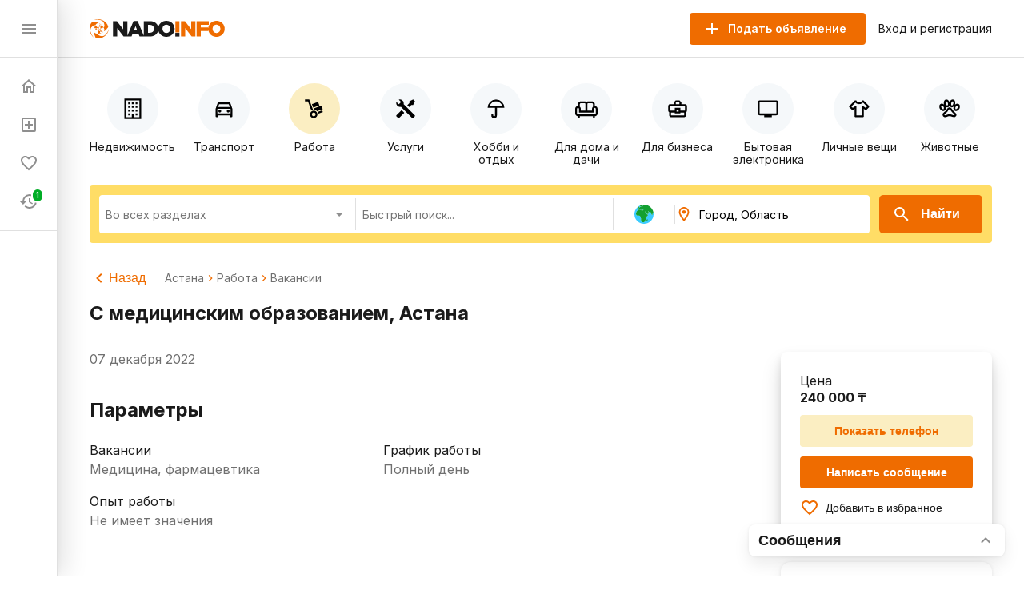

--- FILE ---
content_type: text/html; charset=utf-8
request_url: https://nado.info/kz/astana/rabota-vakansii/offer-s-meditsinskim-obrazovaniem-1659678289869
body_size: 61980
content:
<!doctype html>
<html data-n-head-ssr>
  <head >
    <title>С медицинским образованием в Астане 240000 ₸ - объявления на сайте Nado Info</title><meta data-n-head="ssr" charset="utf-8"><meta data-n-head="ssr" name="viewport" content="width=device-width, initial-scale=1, maximum-scale=1.0, user-scalable=no"><meta data-n-head="ssr" data-hid="description" name="description" content="С медицинским образованием в Астане 240000 ₸ Вакансии Медицина, фармацевтика; График работы Полный день; Опыт работы Не имеет значения; "><link data-n-head="ssr" rel="icon" type="image/x-icon" href="/favicon.ico"><link data-n-head="ssr" rel="stylesheet" href="https://fonts.googleapis.com/css2?family=Inter:wght@400;600;700&amp;display=swap"><link data-n-head="ssr" rel="canonical" href="https://nado.info/kz/astana/rabota-vakansii/offer-s-meditsinskim-obrazovaniem-1659678289869"><script data-n-head="ssr" data-hid="ym-script">(function(m,e,t,r,i,k,a){m[i]=m[i]||function(){(m[i].a=m[i].a||[]).push(arguments)};m[i].l=1*new Date();k=e.createElement(t),a=e.getElementsByTagName(t)[0],k.async=1,k.src=r,a.parentNode.insertBefore(k,a)})(window, document, "script", "https://mc.yandex.ru/metrika/tag.js", "ym");</script><script data-n-head="ssr" data-hid="vk-script">!function(){var t=document.createElement("script");t.type="text/javascript",t.async=!0,t.src="https://vk.com/js/api/openapi.js?168",document.head.appendChild(t)}();</script><noscript data-n-head="ssr" data-hid="ym-noscript"><div><img src="https://mc.yandex.ru/watch/39716125" style="position:absolute; left:-9999px;" alt="" /></div></noscript><noscript data-n-head="ssr" data-hid="vk-noscript"><img src="https://vk.com/rtrg?p=?VK-RTRG-562155-8nvow" style="position:fixed; left:-999px;" alt=""/></noscript><link rel="preload" href="/_nuxt/90bcc2a.js" as="script"><link rel="preload" href="/_nuxt/ef5ac0d.js" as="script"><link rel="preload" href="/_nuxt/8bbc397.js" as="script"><link rel="preload" href="/_nuxt/a450b94.js" as="script"><link rel="preload" href="/_nuxt/f093ee7.js" as="script"><link rel="preload" href="/_nuxt/8e068cd.js" as="script"><link rel="preload" href="/_nuxt/cba6874.js" as="script"><link rel="preload" href="/_nuxt/f72a4c7.js" as="script"><link rel="preload" href="/_nuxt/ba89ea8.js" as="script"><style data-vue-ssr-id="4d27b442:0 7e56e4e3:0 11403e30:0 9e3ba238:0 2d27b1d4:0 31d02c89:0 8e17954a:0 9a7778e4:0 3b772bf8:0 1a38963d:0 730558d6:0 1fce8a40:0 44f2f22b:0 6b22813a:0 5a765272:0 9ca85ddc:0 553e72b4:0 1f002ae2:0 1e5abb68:0 9dbe7646:0 541d2413:0 3bb47694:0 4dc30cb8:0 306718dc:0 c8d3c45c:0 d280e208:0 63f2de44:0 afabf0d8:0 16341f1c:0 ce174078:0">.fade-enter-active,.fade-leave-active{transition:opacity .25s}.fade-enter,.fade-leave-to{opacity:0}.page-title{margin:24px 0 32px;border-bottom:1px solid #e0e0e0;padding-bottom:24px;font-size:24px;font-weight:700}@media(max-width:767px){.page-title{padding-bottom:16px}}.page-subtitle{margin:24px 0;font-size:18px;font-weight:700}body{margin:0;padding:0;font-size:16px;line-height:1.2;font-family:"Inter",sans-serif;color:#1a1a1a}@media(min-width:768px){body::-webkit-scrollbar{width:8px;height:8px}body::-webkit-scrollbar-track{background-color:#f5f8fa}body::-webkit-scrollbar-thumb{background-color:#e0e0e0}}*,:after,:before{box-sizing:border-box}:focus{outline:none}.container{margin:0 auto;padding:0 16px;max-width:1160px}a{text-decoration:none}a,button{color:#1a1a1a;cursor:pointer}button{border:none;padding:0;font-size:16px;background:transparent}input,textarea{line-height:1.2;font-family:"Inter",sans-serif}h1,h2,h3,h4,h5,h6{margin:0;font-size:inherit;font-weight:400}
.nuxt-progress{position:fixed;top:0;left:0;right:0;height:2px;width:0;opacity:1;transition:width .1s,opacity .4s;background-color:#ef6c00;z-index:999999}.nuxt-progress.nuxt-progress-notransition{transition:none}.nuxt-progress-failed{background-color:red}
.app-layout.layout-big>.container[data-v-7c913fb7]{margin:0 auto;padding:16px 0;max-width:100%}
.app-layout[data-v-754afb61] {min-height:100vh;padding:72px 0 0 72px;overflow:hidden}.app-layout[data-v-754afb61] >.container{padding:16px}@media(max-width:1023px){.app-layout[data-v-754afb61] {padding:72px 0 0}}@media(max-width:767px){.app-layout[data-v-754afb61] {padding:56px 0 0}}
.nuxt-progress{display:none}
.app-header[data-v-5bd630f1]{z-index:2;position:absolute;top:0;right:0;left:72px;height:72px;border-bottom:1px solid #e0e0e0;background-color:#fff}@media(max-width:1023px){.app-header[data-v-5bd630f1]{left:0}}@media(max-width:767px){.app-header[data-v-5bd630f1]{height:56px}}.app-header .container[data-v-5bd630f1]{display:flex;align-items:center;height:100%}.app-header .logo[data-v-5bd630f1]{display:block}@media(max-width:767px){.app-header .logo[data-v-5bd630f1]{height:18px}}.app-header .app-country-select[data-v-5bd630f1]{margin-left:16px}@media(max-width:767px){.app-header .app-country-select[data-v-5bd630f1]{display:none}}.app-header .button-menu[data-v-5bd630f1]{display:inline-flex;margin-right:16px}@media(min-width:1024px){.app-header .button-menu[data-v-5bd630f1]{position:absolute;top:-19999px;left:-19999px}}
.base-button[data-v-07144c24]{flex-shrink:0;display:inline-flex;justify-content:center;align-items:center;margin:0;border:none;padding:0;font-weight:600;transition:all .1s ease;text-decoration:none;background-color:transparent;-webkit-user-select:none;-moz-user-select:none;-ms-user-select:none;user-select:none;cursor:pointer}.base-button.size-lg[data-v-07144c24]{border-radius:5px;padding:0 28px;height:48px;font-size:16px}.base-button.size-lg .icon-left[data-v-07144c24]{margin-left:-12px;margin-right:12px}.base-button.size-lg .icon-right[data-v-07144c24]{margin-left:12px;margin-right:-12px}.base-button.size-md[data-v-07144c24]{border-radius:4px;padding:0 24px;height:40px;font-size:14px}.base-button.size-md .icon-left[data-v-07144c24]{margin-left:-8px;margin-right:8px}.base-button.size-md .icon-right[data-v-07144c24]{margin-left:8px;margin-right:-8px}.base-button.size-sm[data-v-07144c24]{border-radius:3px;padding:0 16px;height:32px;font-size:12px}.base-button.size-sm .icon-left[data-v-07144c24]{margin-left:-4px;margin-right:4px}.base-button.size-sm .icon-right[data-v-07144c24]{margin-left:4px;margin-right:-4px}.base-button.color-primary[data-v-07144c24]{color:#fff;background-color:#ef6c00}.base-button.color-primary.active[data-v-07144c24]:not([disabled]),.base-button.color-primary[data-v-07144c24]:hover:not([disabled]){color:#fff;background-color:#d56000}.base-button.color-primary-outline[data-v-07144c24]{color:#ef6c00;border:1px solid #ef6c00}.base-button.color-primary-outline.active[data-v-07144c24]:not([disabled]),.base-button.color-primary-outline[data-v-07144c24]:hover:not([disabled]){color:#d56000;border:1px solid #d56000}.base-button.color-gray-outline[data-v-07144c24]{color:#707070;border:1px solid #707070}.base-button.color-gray-outline.active[data-v-07144c24]:not([disabled]),.base-button.color-gray-outline[data-v-07144c24]:hover:not([disabled]){color:#ef6c00;border:1px solid #ef6c00}.base-button.color-red[data-v-07144c24],.base-button.color-red.active[data-v-07144c24]:not([disabled]),.base-button.color-red[data-v-07144c24]:hover:not([disabled]){color:#fff;background-color:#f44336}.base-button.color-pagination[data-v-07144c24]{color:#707070;background-color:#fff;padding-left:0;padding-right:0}.base-button.color-pagination.active[data-v-07144c24]:not([disabled]),.base-button.color-pagination[data-v-07144c24]:hover:not([disabled]){color:#ef6c00}.base-button.color-secondary[data-v-07144c24]{color:#ef6c00;background-color:#fbeec2}.base-button.color-secondary.active[data-v-07144c24]:not([disabled]),.base-button.color-secondary[data-v-07144c24]:hover:not([disabled]){color:#fff;background-color:#ef6c00}.base-button.color-light[data-v-07144c24],.base-button.color-light.active[data-v-07144c24]:not([disabled]),.base-button.color-light[data-v-07144c24]:hover:not([disabled]){color:#ef6c00;background-color:#fff}.base-button.color-link[data-v-07144c24]{font-weight:400;padding:0}.base-button.color-link[data-v-07144c24],.base-button.color-link.active[data-v-07144c24]:not([disabled]),.base-button.color-link[data-v-07144c24]:hover:not([disabled]){color:#1a60e9;background-color:#fff}.base-button.color-green[data-v-07144c24]{color:#fff;background-color:#64dd17}.base-button.color-green.active[data-v-07144c24]:not([disabled]),.base-button.color-green[data-v-07144c24]:hover:not([disabled]){color:#fff;background-color:rgba(100,221,23,.9)}.base-button.icon[data-v-07144c24]{width:24px;height:24px;color:#8f8f8f}.base-button.icon[data-v-07144c24]:not(:disabled):hover{color:#ef6c00}.base-button[disabled][data-v-07144c24]{opacity:.5}.base-button.circle[data-v-07144c24]{height:56px;width:56px;padding:0;border-radius:50%}
.base-icon[data-v-15efe482]{vertical-align:bottom}
.app-header-buttons[data-v-dc885db2]{display:flex;align-items:center;margin-left:auto}.app-header-buttons .button-offer[data-v-dc885db2]{margin-right:16px}@media(max-width:767px){.app-header-buttons .button-offer[data-v-dc885db2]{position:absolute;top:-19999px;left:-19999px}}.app-header-buttons .button-icon-offer[data-v-dc885db2]{display:inline-flex;margin-right:16px}.app-header-buttons .button-icon-offer.base-button[data-v-dc885db2] {padding:0 4px}@media(min-width:768px){.app-header-buttons .button-icon-offer[data-v-dc885db2]{position:absolute;top:-19999px;left:-19999px}}.app-header-buttons .button-login[data-v-dc885db2]{font-size:14px}.app-header-buttons .button-login[data-v-dc885db2]:hover{color:#ef6c00}@media(max-width:767px){.app-header-buttons .button-login[data-v-dc885db2]{position:absolute;top:-19999px;left:-19999px}}.app-header-buttons .button-icon-login[data-v-dc885db2]{display:inline-flex}@media(min-width:768px){.app-header-buttons .button-icon-login[data-v-dc885db2]{position:absolute;top:-19999px;left:-19999px}}
.app-drawer[data-v-81e029f6]{z-index:2;position:fixed;top:0;bottom:0;left:0;width:72px;border-right:1px solid #e0e0e0;background-color:#fff;box-shadow:8px 0 32px rgba(0,0,0,.12),2px 0 8px rgba(0,0,0,.04),0 0 1px rgba(0,0,0,.04);transition:all .2s ease}@media(max-width:1023px){.app-drawer[data-v-81e029f6]{left:-100%}}.app-drawer .header[data-v-81e029f6]{display:flex;align-items:center;justify-content:space-between;padding:0 24px;height:72px;border-bottom:1px solid #e0e0e0}@media(max-width:767px){.app-drawer .header[data-v-81e029f6]{height:56px}}.app-drawer .app-country-select[data-v-81e029f6]{display:none}@media(max-width:767px){.app-drawer .app-country-select[data-v-81e029f6]{display:inline-flex}}.app-drawer .menu[data-v-81e029f6]{display:flex;flex-direction:column;padding:12px 0;border-bottom:1px solid #e0e0e0}.app-drawer .market[data-v-81e029f6]{display:flex;flex-direction:column;padding:20px 8px 0}.app-drawer .market .base-button[data-v-81e029f6]{height:54px;border-radius:12px;background:#f5f8fa}.app-drawer .market .base-button .inner-icon[data-v-81e029f6]{display:grid;grid-template-columns:1fr;grid-template-rows:2fr 1fr;grid-template-areas:"logo" "market";width:100%;height:54px}.app-drawer .market .base-button .inner-icon .logo[data-v-81e029f6]{display:grid;grid-area:logo;background:url(/_nuxt/img/icon.3260c9a.svg) 50% 50% no-repeat;background-size:45%}.app-drawer .market .base-button .inner-icon .nado-info[data-v-81e029f6]{position:absolute;top:-19999px;left:-19999px}.app-drawer .market .base-button .inner-icon .market[data-v-81e029f6]{display:grid;grid-area:market;background:url(/_nuxt/img/market.15512f9.svg) 50% 10% no-repeat;background-size:80%}.app-drawer .market .base-button .inner-icon .base-icon[data-v-81e029f6]{position:absolute;top:-19999px;left:-19999px}.app-drawer .link[data-v-81e029f6]{display:flex;align-items:center;padding:12px 24px;font-size:14px;font-weight:600;white-space:nowrap;overflow:hidden;transition:all .2s ease}.app-drawer .link .link-icon[data-v-81e029f6]{flex-shrink:0;color:#8f8f8f}.app-drawer .link .link-text[data-v-81e029f6]{display:none;margin-left:16px;color:#1a1a1a}@media(max-width:1023px){.app-drawer .link .link-text[data-v-81e029f6]{display:inline}}.app-drawer .link .badge[data-v-81e029f6]{align-items:center;text-align:center;font-weight:600;font-size:10px;line-height:14px;color:#fff;padding:0 4px 1px;border-radius:16px;margin-left:-9px;margin-top:-16px;border:2px solid #fff}.app-drawer .link .badge.close-hidden[data-v-81e029f6]{position:absolute;top:-19999px;left:-19999px}.app-drawer .link .badge.accent[data-v-81e029f6]{background-color:#ef6c00}.app-drawer .link .badge.green[data-v-81e029f6]{background-color:#00ad26}.app-drawer .link[data-v-81e029f6]:hover{background-color:#f5f8fa}.app-drawer .link.nuxt-link-exact-active .link-icon[data-v-81e029f6],.app-drawer .link.nuxt-link-exact-active .link-text[data-v-81e029f6]{color:#ef6c00}.app-drawer.opened[data-v-81e029f6]{width:264px}@media(max-width:1023px){.app-drawer.opened[data-v-81e029f6]{left:0}}@media(max-width:767px){.app-drawer.opened[data-v-81e029f6]{width:100%}}.app-drawer.opened .market[data-v-81e029f6]{display:flex;flex-direction:column;padding:24px 23px}.app-drawer.opened .market .base-button[data-v-81e029f6]{height:54px;padding:0;max-width:216px}.app-drawer.opened .market .base-button .inner-icon[data-v-81e029f6]{display:grid;grid-template-columns:46px 1fr 30px;grid-template-rows:27px 27px;grid-template-areas:"logo nado-info base-icon" "logo market base-icon";width:100%;height:54px}.app-drawer.opened .market .base-button .inner-icon .logo[data-v-81e029f6]{display:grid;grid-area:logo;background:url(/_nuxt/img/icon.3260c9a.svg) 50% no-repeat;background-size:70%}.app-drawer.opened .market .base-button .inner-icon .nado-info[data-v-81e029f6]{display:grid;grid-area:nado-info;background:url(/_nuxt/img/logo-without-icon.840e93e.svg) left 0 bottom 1px no-repeat;background-size:65%;position:relative;left:0;top:0}.app-drawer.opened .market .base-button .inner-icon .market[data-v-81e029f6]{display:grid;grid-area:market;background:url(/_nuxt/img/market.15512f9.svg) left 0 top 1px no-repeat;background-size:35%}.app-drawer.opened .market .base-button .inner-icon .base-icon[data-v-81e029f6]{display:grid;grid-area:base-icon;align-self:center;position:relative;left:0;top:0}.app-drawer.opened .market .base-button[data-v-81e029f6]:hover{background:#e0e0e0}.app-drawer.opened .link .link-text[data-v-81e029f6]{display:inline}.app-drawer.opened .link .badge[data-v-81e029f6]{font-weight:600;font-size:14px;line-height:18px;padding:3px 8px;border-radius:16px;margin-left:1rem;margin-top:0}.app-drawer.opened .link .badge.close-hidden[data-v-81e029f6]{display:block}
.page-index .offers-categories[data-v-ee8b9f4c],.page-index .offers-filters[data-v-ee8b9f4c]{margin-bottom:32px}@media(max-width:767px){.page-index .offers-categories[data-v-ee8b9f4c],.page-index .offers-filters[data-v-ee8b9f4c]{margin-bottom:24px}}.page-index .seo-text[data-v-ee8b9f4c]{margin:16px 0 -16px;padding:1px;background-color:#f5f8fa}
.offers-menu .offers-categories-screen .close-button .base-icon[data-v-238c5e9c]{color:#ef6c00}.offers-menu .subcategories[data-v-238c5e9c]{border-radius:4px;box-shadow:0 0 4px rgba(0,0,0,.08),0 10px 20px rgba(0,0,0,.08);border:1px solid #e0e0e0;padding:24px;margin-bottom:24px;margin-top:24px}@media(max-width:767px){.offers-menu .subcategories[data-v-238c5e9c]{margin-top:-15px;position:absolute;top:-19999px;left:-19999px}}.offers-menu .subcategories .city[data-v-238c5e9c]{font-weight:400;font-size:14px;line-height:140%;color:#707070}.offers-menu .subcategories .title[data-v-238c5e9c]{font-weight:700;font-size:24px;line-height:28px}.offers-menu .subcategories .offers-links[data-v-238c5e9c]{border-top:1px solid #e0e0e0;padding-top:18px;margin-top:18px;-moz-column-count:3;column-count:3;grid-column-gap:16px;-moz-column-gap:16px;column-gap:16px}@media(max-width:1023px){.offers-menu .subcategories .offers-links[data-v-238c5e9c]{-moz-column-count:3;column-count:3}}@media(max-width:767px){.offers-menu .subcategories .offers-links[data-v-238c5e9c]{-moz-column-count:2;column-count:2}}.offers-menu .subcategories .offers-links .link[data-v-238c5e9c]{margin-bottom:16px;font-weight:400;font-size:18px;line-height:22px;word-break:break-word}.offers-menu .subcategories .offers-links .link .link[data-v-238c5e9c]:hover{cursor:pointer;color:#ef6c00}@media(max-width:767px){.offers-menu .subcategories .offers-links .link[data-v-238c5e9c]{font-size:12px;line-height:14px}}.offers-menu .subcategories .offers-links a[data-v-238c5e9c]:hover{color:#ef6c00}.offers-menu .offers-categories[data-v-238c5e9c]{display:flex;overflow:auto;justify-content:space-between;margin:0 -16px 24px}@media(min-width:768px){.offers-menu .offers-categories[data-v-238c5e9c]::-webkit-scrollbar{width:8px;height:8px}.offers-menu .offers-categories[data-v-238c5e9c]::-webkit-scrollbar-track{background-color:#f5f8fa}.offers-menu .offers-categories[data-v-238c5e9c]::-webkit-scrollbar-thumb{background-color:#e0e0e0}}.offers-menu .offers-categories[data-v-238c5e9c]::-webkit-scrollbar{width:0}.offers-menu .offers-categories[data-v-238c5e9c]:after,.offers-menu .offers-categories[data-v-238c5e9c]:before{content:"";display:block;flex:0 0 12px}.offers-menu .offers-categories .category[data-v-238c5e9c]{display:flex;position:relative;flex-direction:column;align-items:center;flex:1;margin:0 4px}.offers-menu .offers-categories .category .button[data-v-238c5e9c]{width:100%;height:100%;position:absolute}.offers-menu .offers-categories .category .icon[data-v-238c5e9c]{display:flex;justify-content:center;align-items:center;border-radius:50%;width:64px;height:64px;background-color:#f5f8fa;margin-top:16px}.offers-menu .offers-categories .category .icon .base-icon[data-v-238c5e9c]{color:#000}@media(max-width:1023px){.offers-menu .offers-categories .category .icon[data-v-238c5e9c]{width:56px;height:56px}}@media(max-width:767px){.offers-menu .offers-categories .category .icon[data-v-238c5e9c]{width:48px;height:48px}}.offers-menu .offers-categories .category .base-icon[data-v-238c5e9c]{width:28px;height:28px;color:#707070}@media(max-width:1023px){.offers-menu .offers-categories .category .base-icon[data-v-238c5e9c]{width:24px;height:24px}}.offers-menu .offers-categories .category .text[data-v-238c5e9c]{margin-top:8px;font-size:14px;text-align:center}@media(max-width:767px){.offers-menu .offers-categories .category .text[data-v-238c5e9c]{font-size:12px;word-break:break-word}}@media(min-width:768px){.offers-menu .offers-categories .category.all[data-v-238c5e9c]{position:absolute;top:-19999px;left:-19999px}}.offers-menu .offers-categories .category.all .icon[data-v-238c5e9c]{background-color:#ef6c00}.offers-menu .offers-categories .category.all .icon .base-icon[data-v-238c5e9c]{color:#fff}.offers-menu .offers-categories .category[data-v-238c5e9c]:hover{cursor:pointer}.offers-menu .offers-categories .category.nuxt-link-active .icon[data-v-238c5e9c],.offers-menu .offers-categories .category.nuxt-link-exact-active .icon[data-v-238c5e9c],.offers-menu .offers-categories .category:hover .icon[data-v-238c5e9c]{background-color:#fbeec2}@media(max-width:767px){.offers-menu .offers-categories .category[data-v-238c5e9c]{max-width:92px;min-width:92px}}
.page-offer .common-breadcrumbs[data-v-4b7725fc]{display:flex;align-items:center;margin-bottom:16px}.page-offer .common-breadcrumbs button[data-v-4b7725fc]{display:inline-flex;align-items:center;margin-right:24px;font-size:16px;line-height:24px;color:#ef6c00}.page-offer .common-breadcrumbs button[data-v-4b7725fc]:hover{color:#d56000}.page-offer .base-moderator-comment[data-v-4b7725fc]{margin-bottom:16px;margin-top:34px}.page-offer .content[data-v-4b7725fc]{position:relative;max-width:calc(100% - 312px);min-height:420px}@media(max-width:767px){.page-offer .content[data-v-4b7725fc]{max-width:100%}}.page-offer .title[data-v-4b7725fc]{margin-bottom:24px;font-size:24px;line-height:32px;font-weight:700}@media(max-width:767px){.page-offer .title[data-v-4b7725fc]{margin-bottom:12px;font-size:18px;line-height:22px}}.page-offer .subtitle[data-v-4b7725fc]{margin:40px 0 24px;font-size:24px;line-height:28px;font-weight:700}@media(max-width:1023px){.page-offer .subtitle[data-v-4b7725fc]{margin:32px 0 24px}}@media(max-width:767px){.page-offer .subtitle[data-v-4b7725fc]{margin:24px 0;font-size:18px;line-height:22px}}.page-offer .info[data-v-4b7725fc]{position:absolute;top:0;left:calc(100% + 48px);width:264px}@media(max-width:767px){.page-offer .info[data-v-4b7725fc]{position:static;width:100%}}.page-offer .buy[data-v-4b7725fc]{position:relative;margin-bottom:32px;border-radius:8px;padding:24px;background-color:#fff;box-shadow:0 15px 25px rgba(0,0,0,.15),0 5px 10px rgba(0,0,0,.1)}.page-offer .buttons>*[data-v-4b7725fc]{margin-top:12px;width:100%}.page-offer .price[data-v-4b7725fc]{font-weight:700}.page-offer .price .label[data-v-4b7725fc]{font-size:16px;line-height:24px;font-weight:300}.page-offer .price .value[data-v-4b7725fc]{font-size:18px;line-height:28px}.page-offer .date[data-v-4b7725fc]{margin-top:32px;color:#707070}.page-offer .base-offer-additional[data-v-4b7725fc] {display:flex;flex-flow:row wrap}.page-offer .base-offer-additional[data-v-4b7725fc]  .item{width:45%;margin-bottom:16px}@media(max-width:767px){.page-offer .base-offer-additional[data-v-4b7725fc]  .item{width:100%;margin-bottom:8px}}.page-offer .base-offer-additional[data-v-4b7725fc]  .item>*{display:block}@media(max-width:767px){.page-offer .base-offer-additional[data-v-4b7725fc]  .item>*{display:inline}}.page-offer .geo[data-v-4b7725fc]{display:flex;align-items:center;margin-bottom:16px}.page-offer .offer-button-hide[data-v-4b7725fc]{position:absolute;top:26px;right:24px}.page-offer .description[data-v-4b7725fc]{font-size:16px;line-height:24px;white-space:pre-wrap}
.base-breadcrumbs[data-v-50067300]{display:flex;align-items:center;flex-wrap:wrap;font-size:14px;line-height:16px;font-weight:400}.base-breadcrumbs .breadcrumb[data-v-50067300]{color:#707070}.base-breadcrumbs .breadcrumb[data-v-50067300]:not(span):hover{color:#ef6c00}.base-breadcrumbs .base-icon[data-v-50067300]{width:16px;height:16px;color:#ef6c00}.base-breadcrumbs.disabled .base-icon[data-v-50067300]{color:#8f8f8f}
.base-moderator-comment[data-v-3148ab6e]{color:#f44336;font-size:14px}.base-moderator-comment .comment[data-v-3148ab6e]{color:#707070}

.base-offer-additional.grid[data-v-d46a0c9e]{display:flex;flex-wrap:wrap}.base-offer-additional.grid .item[data-v-d46a0c9e]{flex:0 0 50%;margin-bottom:8px;display:flex;flex-direction:column}.base-offer-additional .item[data-v-d46a0c9e]{font-size:16px;line-height:24px}.base-offer-additional .item>span[data-v-d46a0c9e]:last-child{color:#707070}.base-offer-additional .item a[data-v-d46a0c9e]{color:#ef6c00}.base-offer-additional .item a[data-v-d46a0c9e]:hover{color:#d56000}
.offer-address{width:100%}.offer-address .address{font-size:14px}.offer-address .map{margin-top:12px;width:100%;min-width:250px;height:300px}
.offer-similar[data-v-44dd0eec]{display:flex;margin:-12px;overflow:hidden}@media(max-width:767px){.offer-similar[data-v-44dd0eec]{margin:-8px}}.offer-similar .base-offer-card-default[data-v-44dd0eec]{margin:12px;flex:0 0 calc(25% - 24px)}@media(max-width:1023px){.offer-similar .base-offer-card-default[data-v-44dd0eec]{flex:0 0 calc(33.333% - 24px)}}@media(max-width:767px){.offer-similar .base-offer-card-default[data-v-44dd0eec]{margin:8px;flex:0 0 calc(50% - 16px)}}
.button-hide[data-v-6e1e7f30]{position:absolute;top:12px;right:12px;z-index:1}@media(min-width:1024px){.button-hide[data-v-6e1e7f30]{position:absolute;top:-19999px;left:-19999px}}@media(min-width:1024px){.button-hide.show[data-v-6e1e7f30]{top:12px!important;right:12px!important}}.button-favorite[data-v-6e1e7f30]{position:absolute;top:12px;left:12px;z-index:1}@media(min-width:1024px){.button-favorite[data-v-6e1e7f30]{position:absolute;top:-19999px;left:-19999px}}@media(min-width:1024px){.button-favorite.show[data-v-6e1e7f30]{top:12px!important;left:12px!important}}.base-offer-card-default .base-offer-communication[data-v-6e1e7f30]{margin-top:12px}.base-offer-card-default[data-v-6e1e7f30]:hover  .base-images .switcher{opacity:1}.base-offer-card-default .base-button-hide[data-v-6e1e7f30]{left:auto;right:12px}.base-offer-card-default .datetime[data-v-6e1e7f30]{font-size:14px;text-align:right;color:#707070}.animation[data-v-6e1e7f30]{transition:opacity .33s,transform .75s;opacity:0;transform:scale(0);overflow:hidden}.round-buttons[data-v-6e1e7f30]{position:relative;display:flex;flex-direction:row;justify-content:space-evenly;width:100%;height:40px}.round-buttons button[data-v-6e1e7f30]{background-color:#fbeec2;color:#ef6c00}.round-buttons button[data-v-6e1e7f30]:hover{color:#fff;background-color:#ef6c00}
.hide[data-v-c7691fbc]{position:absolute;top:-19999px;left:-19999px}@media(max-width:1023px){.hide-md[data-v-c7691fbc]{position:absolute;top:-19999px;left:-19999px}}@media(min-width:1024px){.hide-md-up[data-v-c7691fbc]{position:absolute;top:-19999px;left:-19999px}}.price-md-up[data-v-c7691fbc]{margin-bottom:8px}.base-offer-card[data-v-c7691fbc]{position:relative;display:flex;flex-direction:column;background-color:#fff}.base-offer-card.map.expanded .expandable[data-v-c7691fbc]{display:block;margin-bottom:16px;overflow:hidden}@media(max-width:1023px){.base-offer-card.map.expanded .expandable[data-v-c7691fbc]{position:relative!important;left:0!important;top:0!important}}.base-offer-card.map.expanded .button-expand[data-v-c7691fbc]{position:absolute;top:-19999px;left:-19999px}.base-offer-card[data-v-c7691fbc]:hover{box-shadow:0 0 4px rgba(0,0,0,.08),0 10px 20px rgba(0,0,0,.08)}.base-offer-card.vip[data-v-c7691fbc]{background-color:#e6fce5}.base-offer-card .image[data-v-c7691fbc]{position:relative;overflow:hidden;width:100%}.base-offer-card .card[data-v-c7691fbc]{position:relative;display:flex;flex-direction:column;width:100%}.base-offer-card .card .title-and-date[data-v-c7691fbc]{position:relative;display:flex;flex-direction:row;padding:12px 12px 0;margin-bottom:8px;justify-content:space-between;align-items:center}.base-offer-card .card .title-and-date .title-and-sell-faster[data-v-c7691fbc]{position:relative;display:flex;flex-direction:row;justify-content:flex-start;align-items:center;min-height:39px}.base-offer-card .card .title-and-date .title-and-sell-faster .title[data-v-c7691fbc]{display:block;max-height:40px;font-weight:600;overflow:hidden}@media(max-width:1023px){.base-offer-card .card .title-and-date .title-and-sell-faster .title[data-v-c7691fbc]{max-width:480px}}@media(max-width:767px){.base-offer-card .card .title-and-date .title-and-sell-faster .title[data-v-c7691fbc]{margin-bottom:4px;max-height:36px}}.base-offer-card .card .title-and-date .date[data-v-c7691fbc]{font-size:14px;font-style:normal;font-weight:400;line-height:20px;color:#707070;width:140px}@media(max-width:767px){.base-offer-card .card .title-and-date .date[data-v-c7691fbc]{font-size:12px;line-height:16px}}.base-offer-card .card .content-and-actions[data-v-c7691fbc]{position:relative;display:flex;flex-direction:row}@media(max-width:1023px){.base-offer-card .card .content-and-actions .actions[data-v-c7691fbc]{position:absolute;top:-19999px;left:-19999px}}@media(min-width:1024px){.base-offer-card .card .content-and-actions .mobile-actions[data-v-c7691fbc]{position:absolute;top:-19999px;left:-19999px}}.base-offer-card .card .content-and-actions .content[data-v-c7691fbc]{position:relative;padding:12px;font-size:16px;line-height:20px}@media(max-width:767px){.base-offer-card .card .content-and-actions .content[data-v-c7691fbc]{font-size:12px;line-height:16px}}.base-offer-card .card .content-and-actions .content .price[data-v-c7691fbc]{margin-bottom:8px}@media(max-width:767px){.base-offer-card .card .content-and-actions .content .price[data-v-c7691fbc]{margin-bottom:4px}}.base-offer-card .card .content-and-actions .content .geo[data-v-c7691fbc]{display:flex}.base-offer-card .card .content-and-actions .content .geo .base-icon[data-v-c7691fbc] {width:18px;height:18px;color:#8f8f8f}@media(max-width:767px){.base-offer-card .card .content-and-actions .content .geo .base-breadcrumbs[data-v-c7691fbc] {font-size:12px}}@media(max-width:1023px){.base-offer-card .card .content-and-actions .content .button-expand[data-v-c7691fbc],.base-offer-card .card .content-and-actions .content .expandable[data-v-c7691fbc]{position:absolute;top:-19999px;left:-19999px}}.big .card[data-v-c7691fbc]{position:relative;display:flex;flex-direction:column;width:100%}@media(max-width:1023px){.big .card .sell-faster[data-v-c7691fbc]{position:absolute;top:-19999px;left:-19999px}}.big .card .title-and-date[data-v-c7691fbc]{position:relative;display:flex;flex-direction:row;height:45px;padding:0 0 0 16px;margin-bottom:0;justify-content:space-between;align-items:center;border-bottom:1px solid #e0e0e0}@media(max-width:1023px){.big .card .title-and-date[data-v-c7691fbc]{border-bottom:0 solid #e0e0e0;height:inherit;padding:12px 12px 0;margin-bottom:8px}}.big .card .title-and-date .date[data-v-c7691fbc]{font-size:14px;font-style:normal;font-weight:400;line-height:20px;color:#707070;width:140px}@media(max-width:767px){.big .card .title-and-date .date[data-v-c7691fbc]{font-size:12px;line-height:16px}}@media(max-width:1023px){.big .card .title-and-date .date[data-v-c7691fbc]{position:absolute;top:-19999px;left:-19999px}}.big .card .title-and-date .title-and-sell-faster[data-v-c7691fbc]{position:relative;display:flex;flex-direction:row;justify-content:flex-start;align-items:center}@media(max-width:1023px){.big .card .title-and-date .title-and-sell-faster[data-v-c7691fbc]{align-items:flex-start}}.big .card .content-and-actions[data-v-c7691fbc]{position:relative;display:flex;flex-direction:row;height:auto}.big .card .content-and-actions .content[data-v-c7691fbc]{position:relative;padding:12px;font-size:16px;line-height:20px}@media(max-width:767px){.big .card .content-and-actions .content[data-v-c7691fbc]{font-size:12px;line-height:16px}}.big .card .content-and-actions .content .geo[data-v-c7691fbc]{padding:0}.big .card .content-and-actions .price[data-v-c7691fbc]{font-size:18px;line-height:24px;font-weight:700}.big .card.auction[data-v-c7691fbc]{display:flex;flex-direction:row;padding:12px;height:100%;justify-items:space-between}@media(max-width:1023px){.big .card.auction[data-v-c7691fbc]{flex-direction:column}}.big .card.auction .content-and-header[data-v-c7691fbc]{display:flex;flex-direction:column;width:100%;border-right:1px solid #e0e0e0;max-width:570px}@media(max-width:1023px){.big .card.auction .content-and-header[data-v-c7691fbc]{border-right:0}}@media(min-width:1230px){.big .card.auction .content-and-header[data-v-c7691fbc]{max-width:600px;width:600px}}.big .card.auction .content-and-header .card-header[data-v-c7691fbc]{position:relative;display:grid;grid-template-rows:1fr;grid-template-columns:63px 1fr 120px;padding:8px 0 36px;align-items:center;justify-content:space-between}.big .card.auction .content-and-header .card-header .number[data-v-c7691fbc]{position:relative;display:flex;width:63px;color:#707070}.big .card.auction .content-and-header .card-header .title[data-v-c7691fbc]{position:relative;display:flex;margin-left:16px;font-style:normal;font-weight:700;font-size:18px;line-height:24px;justify-content:flex-start;width:80%;overflow:hidden;max-width:80%;white-space:nowrap}@media(max-width:1023px){.big .card.auction .content-and-header .card-header .title[data-v-c7691fbc]{height:24px}}@media(min-width:1230px){.big .card.auction .content-and-header .card-header .title[data-v-c7691fbc]{width:80%}}.big .card.auction .content-and-header .card-header .date-container[data-v-c7691fbc]{display:flex;justify-content:flex-end;width:120px}.big .card.auction .content-and-header .card-header .date-container .date[data-v-c7691fbc]{display:flex;font-style:normal;font-weight:400;font-size:14px;line-height:20px;color:#707070;margin-right:12px}@media(max-width:1023px){.big .card.auction .content-and-header .card-header[data-v-c7691fbc]{display:grid;grid-template-columns:1fr 1fr;grid-template-rows:1fr 1fr;grid-template-areas:"title title" "number date";padding:0}.big .card.auction .content-and-header .card-header .date-container[data-v-c7691fbc]{display:grid;grid-area:date;justify-self:flex-end}.big .card.auction .content-and-header .card-header .number[data-v-c7691fbc]{grid-area:number}.big .card.auction .content-and-header .card-header .title[data-v-c7691fbc]{grid-area:title;margin:0}}.big .card.auction .content-and-header .content[data-v-c7691fbc]{display:flex;padding:12px 12px 0 0;flex-direction:column;border-right:0}@media(max-width:1023px){.big .card.auction .content-and-header .content[data-v-c7691fbc]{position:absolute;top:-19999px;left:-19999px}}.big .card.auction .content-and-header .content .button-expand[data-v-c7691fbc]{display:flex;justify-content:flex-start}.big .card.auction .actions[data-v-c7691fbc]{display:flex;flex-direction:column;min-width:240px;height:100%;padding:4px 4px 4px 16px}@media(max-width:1023px){.big .card.auction .actions[data-v-c7691fbc]{min-width:100%;padding:0}}@media(min-width:1200px){.big .title[data-v-c7691fbc]{max-width:480px!important}}@media(min-width:1024px){.big[data-v-c7691fbc]{flex-direction:row;max-width:100%;overflow:visible;box-shadow:0 0 0 1px #e0e0e0}.big[data-v-c7691fbc]:hover{box-shadow:0 0 4px rgba(0,0,0,.08),0 10px 20px rgba(0,0,0,.08)}.big.expanded .expandable[data-v-c7691fbc]{max-height:100%}.big.expanded .base-offer-additional+.description[data-v-c7691fbc]{margin-top:16px}.big .image[data-v-c7691fbc]{flex-shrink:0;padding:0;width:264px;height:225px}.big .image .base-carousel[data-v-c7691fbc],.big .image .base-images .base-image[data-v-c7691fbc]{height:100%}.big .content[data-v-c7691fbc]{flex:1;padding:16px;font-size:16px;line-height:24px;overflow:hidden;border-right:1px solid #e0e0e0}.big .title[data-v-c7691fbc]{font-weight:700;white-space:nowrap;text-overflow:ellipsis;max-width:300px;font-size:14px;line-height:16px}.big .geo[data-v-c7691fbc]{margin-bottom:16px}.big .geo .base-breadcrumbs[data-v-c7691fbc] >*{display:inline}.big .description[data-v-c7691fbc]{white-space:pre-wrap;line-height:24px}.big .expandable[data-v-c7691fbc]{display:block;margin-bottom:16px;max-height:48px;overflow:hidden}.big .base-offer-additional[data-v-c7691fbc]{-moz-column-count:2;column-count:2}.big .button-expand[data-v-c7691fbc]{display:inline;font-size:16px;color:#ef6c00}.big .button-expand[data-v-c7691fbc]:hover{color:#d56000}.big .actions[data-v-c7691fbc]{position:relative;display:flex;flex-direction:column;align-content:space-between;padding:20px;width:232px;height:180px}}
.base-button-favorite[data-v-6a65427e]{display:inline-flex;justify-content:center;align-items:center;margin:0;border:none;border-radius:50%;padding:0;transition:all .1s ease}.base-button-favorite[data-v-6a65427e]:hover{color:#ef6c00}.base-button-favorite.active[data-v-6a65427e]{color:#ef6c00!important}.base-button-favorite.default[data-v-6a65427e]{width:36px;height:36px;color:#fff;background-color:rgba(0,0,0,.15)}.base-button-favorite.default[data-v-6a65427e] :hover{color:#ef6c00}.base-button-favorite.table[data-v-6a65427e]{width:36px;height:36px;color:#8f8f8f;background-color:transparent}.base-button-favorite.table[data-v-6a65427e] :hover{color:#ef6c00}.base-button-favorite.tableRow[data-v-6a65427e]{width:24px;height:24px}.base-button-favorite .base-icon[data-v-6a65427e]{color:inherit}
.height-100[data-v-9d4fd48c]{height:100%}.base-images[data-v-9d4fd48c]{position:relative;height:100%}.base-images .base-carousel[data-v-9d4fd48c]{border-radius:0}.base-images .mouse-overlay[data-v-9d4fd48c]{position:absolute;display:flex;left:0;top:0;width:100%;height:100%}@media(max-width:1023px){.base-images .mouse-overlay[data-v-9d4fd48c]{position:absolute;top:-19999px;left:-19999px}}.base-images .mouse[data-v-9d4fd48c]{width:100%;height:calc(100% - 16px)}.base-images .overlay[data-v-9d4fd48c]{position:absolute;left:0;top:0;right:0;bottom:0;height:100%;width:100%}@media(max-width:1023px){.base-images .overlay[data-v-9d4fd48c]{position:absolute;top:-19999px;left:-19999px}}.base-images .switcher[data-v-9d4fd48c]{position:absolute;bottom:0;cursor:default;left:0;width:100%;display:flex;justify-content:center;align-items:center;padding:8px 4px;transition:opacity .2s ease}.base-images .arrow[data-v-9d4fd48c],.base-images .dot[data-v-9d4fd48c]{color:#fff;opacity:.8;cursor:pointer}.base-images .arrow[data-v-9d4fd48c]:hover,.base-images .dot[data-v-9d4fd48c]:hover{opacity:1}.base-images .dot[data-v-9d4fd48c]{margin:0 2px;width:100%;height:4px;background-color:#c4c4c4}.base-images .dot.active[data-v-9d4fd48c]{background-color:#ef6c00;opacity:1}
.base-image[data-v-665b76f4]{position:relative;padding-bottom:85%;text-indent:-9999px;background-color:#e0e0e0;overflow:hidden}@media(max-width:767px){.base-image[data-v-665b76f4]{height:100px}}.base-image .fallback[data-v-665b76f4]{color:#8f8f8f}.base-image .fallback[data-v-665b76f4],.base-image .image[data-v-665b76f4]{position:absolute;top:50%;left:50%;transform:translate(-50%,-50%)}.base-image .image[data-v-665b76f4]{width:100%;min-height:100%;-o-object-fit:cover;object-fit:cover}
.offer-geo-breadcrumbs[data-v-5ea7931f]{display:flex;align-items:center;flex-wrap:wrap;font-size:14px;line-height:16px;font-weight:400}.offer-geo-breadcrumbs.mini[data-v-5ea7931f]{font-size:10px}.offer-geo-breadcrumbs .breadcrumb[data-v-5ea7931f]{color:#707070}.offer-geo-breadcrumbs .breadcrumb[data-v-5ea7931f]:not(span):hover{color:#ef6c00}.offer-geo-breadcrumbs .base-icon[data-v-5ea7931f]{width:16px;height:16px;color:#ef6c00}.offer-geo-breadcrumbs.disabled .base-icon[data-v-5ea7931f]{color:#8f8f8f}
.scroller[data-v-5404382f]{position:fixed;right:368px;bottom:16px;z-index:1000;width:56px;height:56px;border-radius:50%;background:#ef6c00;box-shadow:0 15px 25px rgba(0,0,0,.15),0 5px 10px rgba(0,0,0,.1);display:grid;justify-items:center;cursor:pointer}@media(max-width:767px){.scroller[data-v-5404382f]{right:100px;bottom:24px}}.scroller img[data-v-5404382f]{width:16px;height:16px;align-self:flex-end;margin-bottom:3px}.scroller p[data-v-5404382f]{font-family:Inter;font-style:normal;font-weight:400;font-size:12px;line-height:16px;color:#fff;display:grid;margin:0}.scroller[data-v-5404382f]:hover{background:#db6606}.hide[data-v-5404382f]{position:absolute;top:-19999px;left:-19999px}
.app-footer .info[data-v-95a06cf0]{padding:48px 0;background-color:#f5f8fa}@media(max-width:767px){.app-footer .info[data-v-95a06cf0]{padding:40px 0}}.app-footer .container[data-v-95a06cf0]{display:flex;justify-content:space-between}@media(max-width:767px){.app-footer .container[data-v-95a06cf0]{flex-direction:column}}.app-footer .container[data-v-95a06cf0]>:not(:last-child){margin:0 16px 0 0}@media(max-width:767px){.app-footer .container[data-v-95a06cf0]>:not(:last-child){margin:0 0 16px}}.app-footer .copyright[data-v-95a06cf0]{max-width:275px}.app-footer .copyright .logo[data-v-95a06cf0]{margin-bottom:16px}.app-footer .copyright .text[data-v-95a06cf0]{font-size:14px;line-height:20px;color:#707070}.app-footer .links[data-v-95a06cf0]{-moz-column-count:2;column-count:2;grid-column-gap:24px;-moz-column-gap:24px;column-gap:24px}@media(max-width:1023px){.app-footer .links[data-v-95a06cf0]{font-size:14px}}@media(max-width:767px){.app-footer .links[data-v-95a06cf0]{-moz-column-count:1;column-count:1}}.app-footer .links div[data-v-95a06cf0]:not(:last-child){margin-bottom:16px}.app-footer .links a[data-v-95a06cf0]{white-space:nowrap}.app-footer .links a[data-v-95a06cf0]:hover{color:#ef6c00}.app-footer .offers[data-v-95a06cf0]{max-width:275px}.app-footer .offers .title[data-v-95a06cf0]{font-weight:700}.app-footer .offers .email[data-v-95a06cf0],.app-footer .offers .title[data-v-95a06cf0]{margin-bottom:8px;font-size:18px;line-height:22px}.app-footer .offers .text[data-v-95a06cf0]{font-size:14px;line-height:20px}.app-footer .hint[data-v-95a06cf0]{padding:24px 0;background-color:#fff}.app-footer .hint .container[data-v-95a06cf0]{font-size:14px;line-height:20px;text-align:center;color:#707070}@media(max-width:767px){.app-footer .hint .container[data-v-95a06cf0]{text-align:left}}.app-footer .hint a[data-v-95a06cf0]{color:#ef6c00}
.mobile-apps-popup[data-v-fb1b408e]{position:fixed;left:0;bottom:-100%;width:100%;background-color:#fff;color:#1a1a1a;box-shadow:0 -7px 13px rgba(239,108,0,.2),0 -10px 9px rgba(239,108,0,.1);border-radius:10px 10px 0 0;transition:bottom 1s;z-index:1060}.mobile-apps-popup.open[data-v-fb1b408e]{bottom:0}.mobile-apps-popup .close[data-v-fb1b408e]{position:absolute;right:16px;top:-16px;display:flex;align-items:center;justify-content:center;width:32px;height:32px;border-radius:50%;background-color:#f5f8fa;color:#707070}.mobile-apps-popup .content[data-v-fb1b408e]{position:relative;display:flex;align-items:center;margin:22px 22px 0}.mobile-apps-popup .left[data-v-fb1b408e]{width:55%}.mobile-apps-popup .left .title[data-v-fb1b408e]{width:189px;margin-bottom:6px;font-style:normal;font-weight:600;font-size:14px;line-height:18px;letter-spacing:-.18px}.mobile-apps-popup .left .buttons[data-v-fb1b408e]{display:flex;margin-bottom:29px}.mobile-apps-popup .left .buttons .base-google-play-button[data-v-fb1b408e]{margin-right:5px}.mobile-apps-popup .left .buttons .base-app-store-button[data-v-fb1b408e],.mobile-apps-popup .left .buttons .base-google-play-button[data-v-fb1b408e]{height:22px;display:block}.mobile-apps-popup .description[data-v-fb1b408e]{width:161px;margin-bottom:12px;font-style:normal;font-weight:400;font-size:12px;line-height:16px;letter-spacing:.01px}.mobile-apps-popup .image[data-v-fb1b408e]{display:flex;justify-content:center;width:45%}.mobile-apps-popup .image .iphone-app[data-v-fb1b408e]{position:absolute;top:0;display:flex;max-width:156px;width:100%}.mobile-apps-popup .image .qr-code[data-v-fb1b408e]{position:absolute;margin:-57px;left:50%;top:55%}.mobile-apps-popup .footer[data-v-fb1b408e]{position:relative;display:flex;align-items:center;background:#fff;box-shadow:0 -2px 9px rgba(121,129,137,.05);padding:10px 16px}.mobile-apps-popup .footer .logo[data-v-fb1b408e]{display:flex;align-items:center;justify-content:center;background:#ef6c00;border-radius:8px;width:40px;height:40px;padding:7px}.mobile-apps-popup .footer .logo img[data-v-fb1b408e]{max-width:100%}.mobile-apps-popup .footer .logo-text[data-v-fb1b408e]{margin-left:10px;font-weight:600;font-size:14px;line-height:17px}.mobile-apps-popup .footer .button[data-v-fb1b408e]{margin-left:auto}
.app-chat .chat-button[data-v-5ae08f6a],.app-chat .chat-window[data-v-5ae08f6a]{z-index:1050;position:fixed;right:24px;bottom:24px}@media(max-width:767px){.app-chat .chat-window[data-v-5ae08f6a]{top:0;right:0;bottom:0;left:0;max-height:100%;height:100%;max-width:100%;width:100%}}
.photo-loader-widget[data-v-59267100]{z-index:1050;background-color:#fff;border-radius:50%;padding:8px;position:fixed;right:24px;bottom:76px}@media(max-width:767px){.photo-loader-widget[data-v-59267100]{bottom:92px}}</style>
  </head>
  <body >
    <div data-server-rendered="true" id="__nuxt"><!----><div id="__layout"><div class="app-layout layout-big" data-v-754afb61 data-v-7c913fb7><div class="app-header" data-v-5bd630f1 data-v-7c913fb7><div class="container" data-v-5bd630f1><button class="button-menu base-button icon" data-v-07144c24 data-v-5bd630f1><!----> <svg xmlns="http://www.w3.org/2000/svg" width="24" height="24" viewBox="0 0 24 24" class="base-icon" data-v-15efe482 data-v-5bd630f1><g fill="currentColor" data-v-15efe482><path d="M3,6H21V8H3V6M3,11H21V13H3V11M3,16H21V18H3V16Z" data-v-15efe482></path></g></svg> <!----></button> <a href="/kz" class="nuxt-link-active" data-v-5bd630f1><img src="/_nuxt/img/logo.dbd7f3c.svg" alt="NadoInfo" class="logo" data-v-5bd630f1></a> <div class="app-header-buttons" data-v-dc885db2 data-v-5bd630f1><a href="/offer/new/form" class="button-icon-offer base-button size-sm color-primary" data-v-07144c24 data-v-dc885db2><!----> <svg xmlns="http://www.w3.org/2000/svg" width="24" height="24" viewBox="0 0 24 24" class="base-icon" data-v-15efe482 data-v-dc885db2><g fill="currentColor" data-v-15efe482><path d="M19,13H13V19H11V13H5V11H11V5H13V11H19V13Z" data-v-15efe482></path></g></svg> <!----></a> <a href="/offer/new/form" class="button-offer base-button size-md color-primary" data-v-07144c24 data-v-dc885db2><span class="icon-left" data-v-07144c24><svg xmlns="http://www.w3.org/2000/svg" width="24" height="24" viewBox="0 0 24 24" class="base-icon" data-v-15efe482 data-v-dc885db2><g fill="currentColor" data-v-15efe482><path d="M19,13H13V19H11V13H5V11H11V5H13V11H19V13Z" data-v-15efe482></path></g></svg></span>  <span class="text" data-v-dc885db2>Подать объявление</span> <!----></a> <a href="/auth/login" class="button-login" data-v-dc885db2>Вход и регистрация</a> <a href="/auth/login" class="button-icon-login base-button icon" data-v-07144c24 data-v-dc885db2><!----> <svg xmlns="http://www.w3.org/2000/svg" width="24" height="24" viewBox="0 0 24 24" class="base-icon" data-v-15efe482 data-v-dc885db2><g fill="currentColor" data-v-15efe482><path d="M12,4A4,4 0 0,1 16,8A4,4 0 0,1 12,12A4,4 0 0,1 8,8A4,4 0 0,1 12,4M12,6A2,2 0 0,0 10,8A2,2 0 0,0 12,10A2,2 0 0,0 14,8A2,2 0 0,0 12,6M12,13C14.67,13 20,14.33 20,17V20H4V17C4,14.33 9.33,13 12,13M12,14.9C9.03,14.9 5.9,16.36 5.9,17V18.1H18.1V17C18.1,16.36 14.97,14.9 12,14.9Z" data-v-15efe482></path></g></svg> <!----></a></div></div></div> <div data-fetch-key="data-v-81e029f6:0" class="app-drawer" data-v-81e029f6 data-v-7c913fb7><div class="header" data-v-81e029f6><button class="base-button icon" data-v-07144c24 data-v-81e029f6><!----> <svg xmlns="http://www.w3.org/2000/svg" width="24" height="24" viewBox="0 0 24 24" class="base-icon" data-v-15efe482 data-v-81e029f6><g fill="currentColor" data-v-15efe482><path d="M3,6H21V8H3V6M3,11H21V13H3V11M3,16H21V18H3V16Z" data-v-15efe482></path></g></svg> <!----></button></div> <div class="menu" data-v-81e029f6><a href="/ru" class="link" data-v-81e029f6><svg xmlns="http://www.w3.org/2000/svg" width="24" height="24" viewBox="0 0 24 24" class="base-icon link-icon" data-v-15efe482 data-v-81e029f6><g fill="currentColor" data-v-15efe482><path d="M12 5.69L17 10.19V18H15V12H9V18H7V10.19L12 5.69M12 3L2 12H5V20H11V14H13V20H19V12H22L12 3Z" data-v-15efe482></path></g></svg> <span class="link-text" data-v-81e029f6>Главная</span> <!----></a><a href="/offer/new/form" class="link" data-v-81e029f6><svg xmlns="http://www.w3.org/2000/svg" width="24" height="24" viewBox="0 0 24 24" class="base-icon link-icon" data-v-15efe482 data-v-81e029f6><g fill="currentColor" data-v-15efe482><path d="M19,19V5H5V19H19M19,3A2,2 0 0,1 21,5V19A2,2 0 0,1 19,21H5A2,2 0 0,1 3,19V5C3,3.89 3.9,3 5,3H19M11,7H13V11H17V13H13V17H11V13H7V11H11V7Z" data-v-15efe482></path></g></svg> <span class="link-text" data-v-81e029f6>Подать объявление</span> <!----></a><a href="/collections/favorite" class="link" data-v-81e029f6><svg xmlns="http://www.w3.org/2000/svg" width="24" height="24" viewBox="0 0 24 24" class="base-icon link-icon" data-v-15efe482 data-v-81e029f6><g fill="currentColor" data-v-15efe482><path d="M12.1,18.55L12,18.65L11.89,18.55C7.14,14.24 4,11.39 4,8.5C4,6.5 5.5,5 7.5,5C9.04,5 10.54,6 11.07,7.36H12.93C13.46,6 14.96,5 16.5,5C18.5,5 20,6.5 20,8.5C20,11.39 16.86,14.24 12.1,18.55M16.5,3C14.76,3 13.09,3.81 12,5.08C10.91,3.81 9.24,3 7.5,3C4.42,3 2,5.41 2,8.5C2,12.27 5.4,15.36 10.55,20.03L12,21.35L13.45,20.03C18.6,15.36 22,12.27 22,8.5C22,5.41 19.58,3 16.5,3Z" data-v-15efe482></path></g></svg> <span class="link-text" data-v-81e029f6>Избранное</span> <!----></a><a href="/collections/viewed" class="link" data-v-81e029f6><svg xmlns="http://www.w3.org/2000/svg" width="24" height="24" viewBox="0 0 24 24" class="base-icon link-icon" data-v-15efe482 data-v-81e029f6><g fill="currentColor" data-v-15efe482><path d="M13.5,8H12V13L16.28,15.54L17,14.33L13.5,12.25V8M13,3A9,9 0 0,0 4,12H1L4.96,16.03L9,12H6A7,7 0 0,1 13,5A7,7 0 0,1 20,12A7,7 0 0,1 13,19C11.07,19 9.32,18.21 8.06,16.94L6.64,18.36C8.27,20 10.5,21 13,21A9,9 0 0,0 22,12A9,9 0 0,0 13,3" data-v-15efe482></path></g></svg> <span class="link-text" data-v-81e029f6>Просмотрено</span> <!----></a></div> <!----></div> <div class="container" data-v-754afb61 data-v-7c913fb7><div class="page-index" data-v-ee8b9f4c data-v-7c913fb7><div class="container" data-v-ee8b9f4c><div class="offers-menu" data-v-238c5e9c data-v-ee8b9f4c><!----> <div class="offers-categories" data-v-238c5e9c><div class="category all" data-v-238c5e9c><div class="icon" data-v-238c5e9c><svg xmlns="http://www.w3.org/2000/svg" width="24" height="24" viewBox="0 0 24 24" class="base-icon" data-v-15efe482 data-v-238c5e9c><g fill="currentColor" data-v-15efe482><path d="M3,6H21V8H3V6M3,11H21V13H3V11M3,16H21V18H3V16Z" data-v-15efe482></path></g></svg></div> <span class="text" data-v-238c5e9c>Все категории</span></div> <a href="/kz/astana/realty" class="category" data-v-238c5e9c><div class="icon" data-v-238c5e9c><svg xmlns="http://www.w3.org/2000/svg" width="24" height="24" viewBox="0 0 24 24" class="base-icon" data-v-15efe482 data-v-238c5e9c><g fill="currentColor" data-v-15efe482><path d="M19 3V21H13V17.5H11V21H5V3H19M15 7H17V5H15V7M11 7H13V5H11V7M7 7H9V5H7V7M15 11H17V9H15V11M11 11H13V9H11V11M7 11H9V9H7V11M15 15H17V13H15V15M11 15H13V13H11V15M7 15H9V13H7V15M15 19H17V17H15V19M7 19H9V17H7V19M21 1H3V23H21V1Z" data-v-15efe482></path></g></svg></div> <span class="text" data-v-238c5e9c>Недвижимость</span> <div class="button" data-v-238c5e9c></div></a><a href="/kz/astana/transport" class="category" data-v-238c5e9c><div class="icon" data-v-238c5e9c><svg xmlns="http://www.w3.org/2000/svg" width="24" height="24" viewBox="0 0 24 24" class="base-icon" data-v-15efe482 data-v-238c5e9c><g fill="currentColor" data-v-15efe482><path d="M18.9 6C18.7 5.4 18.1 5 17.5 5H6.5C5.8 5 5.3 5.4 5.1 6L3 12V20C3 20.5 3.5 21 4 21H5C5.6 21 6 20.5 6 20V19H18V20C18 20.5 18.5 21 19 21H20C20.5 21 21 20.5 21 20V12L18.9 6M6.8 7H17.1L18.2 10H5.8L6.8 7M19 17H5V12H19V17M7.5 13C8.3 13 9 13.7 9 14.5S8.3 16 7.5 16 6 15.3 6 14.5 6.7 13 7.5 13M16.5 13C17.3 13 18 13.7 18 14.5S17.3 16 16.5 16C15.7 16 15 15.3 15 14.5S15.7 13 16.5 13Z" data-v-15efe482></path></g></svg></div> <span class="text" data-v-238c5e9c>Транспорт</span> <div class="button" data-v-238c5e9c></div></a><a href="/kz/astana/rabota" class="category nuxt-link-active" data-v-238c5e9c><div class="icon" data-v-238c5e9c><svg xmlns="http://www.w3.org/2000/svg" width="24" height="24" viewBox="0 0 24 24" class="base-icon" data-v-15efe482 data-v-238c5e9c><g fill="currentColor" data-v-15efe482><path d="M11.97,19.88C10.93,20.26 9.78,19.72 9.4,18.69C9,17.65 9.55,16.5 10.59,16.13C11.63,15.75 12.78,16.28 13.16,17.31C13.54,18.35 13,19.5 11.97,19.88M9.9,14.25C7.83,15 6.76,17.3 7.5,19.38C8.28,21.45 10.58,22.5 12.66,21.75C14.73,21 15.79,18.7 15.04,16.63C14.28,14.55 11.97,13.5 9.9,14.25M15.94,4.58L9.37,7L10.75,10.74L17.32,8.33M20.32,13.62L15.54,15.37C15.71,15.66 15.85,15.96 15.97,16.28C16.09,16.6 16.17,16.93 16.22,17.25L21,15.5M19.54,8.58L11.09,11.68L11.58,13C12.83,13.09 14,13.64 14.89,14.55L20.92,12.34M2,2V4H5.09L8.66,13.75C8.94,13.57 9.24,13.43 9.56,13.31C9.88,13.19 10.21,13.11 10.53,13.06L6.5,2" data-v-15efe482></path></g></svg></div> <span class="text" data-v-238c5e9c>Работа</span> <div class="button" data-v-238c5e9c></div></a><a href="/kz/astana/uslugi" class="category" data-v-238c5e9c><div class="icon" data-v-238c5e9c><svg xmlns="http://www.w3.org/2000/svg" width="24" height="24" viewBox="0 0 24 24" class="base-icon" data-v-15efe482 data-v-238c5e9c><g fill="currentColor" data-v-15efe482><path d="M21.71 20.29L20.29 21.71A1 1 0 0 1 18.88 21.71L7 9.85A3.81 3.81 0 0 1 6 10A4 4 0 0 1 2.22 4.7L4.76 7.24L5.29 6.71L6.71 5.29L7.24 4.76L4.7 2.22A4 4 0 0 1 10 6A3.81 3.81 0 0 1 9.85 7L21.71 18.88A1 1 0 0 1 21.71 20.29M2.29 18.88A1 1 0 0 0 2.29 20.29L3.71 21.71A1 1 0 0 0 5.12 21.71L10.59 16.25L7.76 13.42M20 2L16 4V6L13.83 8.17L15.83 10.17L18 8H20L22 4Z" data-v-15efe482></path></g></svg></div> <span class="text" data-v-238c5e9c>Услуги</span> <div class="button" data-v-238c5e9c></div></a><a href="/kz/astana/khobbi-i-otdykh" class="category" data-v-238c5e9c><div class="icon" data-v-238c5e9c><svg xmlns="http://www.w3.org/2000/svg" width="24" height="24" viewBox="0 0 24 24" class="base-icon" data-v-15efe482 data-v-238c5e9c><g fill="currentColor" data-v-15efe482><path d="M12,4C8.9,4 6.18,6.03 5.3,9H18.7C17.82,6.04 15.09,4 12,4M12,2A9,9 0 0,1 21,11H13V19A3,3 0 0,1 10,22A3,3 0 0,1 7,19V18H9V19A1,1 0 0,0 10,20A1,1 0 0,0 11,19V11H3A9,9 0 0,1 12,2Z" data-v-15efe482></path></g></svg></div> <span class="text" data-v-238c5e9c>Хобби и отдых</span> <div class="button" data-v-238c5e9c></div></a><a href="/kz/astana/dlya-doma-i-dachi" class="category" data-v-238c5e9c><div class="icon" data-v-238c5e9c><svg xmlns="http://www.w3.org/2000/svg" width="24" height="24" viewBox="0 0 24 24" class="base-icon" data-v-15efe482 data-v-238c5e9c><g fill="currentColor" data-v-15efe482><path d="M21 9V7C21 5.35 19.65 4 18 4H14C13.23 4 12.53 4.3 12 4.78C11.47 4.3 10.77 4 10 4H6C4.35 4 3 5.35 3 7V9C1.35 9 0 10.35 0 12V17C0 18.65 1.35 20 3 20V22H5V20H19V22H21V20C22.65 20 24 18.65 24 17V12C24 10.35 22.65 9 21 9M14 6H18C18.55 6 19 6.45 19 7V9.78C18.39 10.33 18 11.12 18 12V14H13V7C13 6.45 13.45 6 14 6M5 7C5 6.45 5.45 6 6 6H10C10.55 6 11 6.45 11 7V14H6V12C6 11.12 5.61 10.33 5 9.78V7M22 17C22 17.55 21.55 18 21 18H3C2.45 18 2 17.55 2 17V12C2 11.45 2.45 11 3 11S4 11.45 4 12V16H20V12C20 11.45 20.45 11 21 11S22 11.45 22 12V17Z" data-v-15efe482></path></g></svg></div> <span class="text" data-v-238c5e9c>Для дома и дачи</span> <div class="button" data-v-238c5e9c></div></a><a href="/kz/astana/dlya-biznesa" class="category" data-v-238c5e9c><div class="icon" data-v-238c5e9c><svg xmlns="http://www.w3.org/2000/svg" width="24" height="24" viewBox="0 0 24 24" class="base-icon" data-v-15efe482 data-v-238c5e9c><g fill="currentColor" data-v-15efe482><path d="M20 7H16V5L14 3H10L8 5V7H4C2.9 7 2 7.9 2 9V14C2 14.75 2.4 15.38 3 15.73V19C3 20.11 3.89 21 5 21H19C20.11 21 21 20.11 21 19V15.72C21.59 15.37 22 14.73 22 14V9C22 7.9 21.1 7 20 7M10 5H14V7H10V5M4 9H20V14H15V11H9V14H4V9M13 15H11V13H13V15M19 19H5V16H9V17H15V16H19V19Z" data-v-15efe482></path></g></svg></div> <span class="text" data-v-238c5e9c>Для бизнеса</span> <div class="button" data-v-238c5e9c></div></a><a href="/kz/astana/bytovaya-elektronika" class="category" data-v-238c5e9c><div class="icon" data-v-238c5e9c><svg xmlns="http://www.w3.org/2000/svg" width="24" height="24" viewBox="0 0 24 24" class="base-icon" data-v-15efe482 data-v-238c5e9c><g fill="currentColor" data-v-15efe482><path d="M21,17H3V5H21M21,3H3A2,2 0 0,0 1,5V17A2,2 0 0,0 3,19H8V21H16V19H21A2,2 0 0,0 23,17V5A2,2 0 0,0 21,3Z" data-v-15efe482></path></g></svg></div> <span class="text" data-v-238c5e9c>Бытовая электроника</span> <div class="button" data-v-238c5e9c></div></a><a href="/kz/astana/lichnye-veschi" class="category" data-v-238c5e9c><div class="icon" data-v-238c5e9c><svg xmlns="http://www.w3.org/2000/svg" width="24" height="24" viewBox="0 0 24 24" class="base-icon" data-v-15efe482 data-v-238c5e9c><g fill="currentColor" data-v-15efe482><path d="M16,21H8A1,1 0 0,1 7,20V12.07L5.7,13.12C5.31,13.5 4.68,13.5 4.29,13.12L1.46,10.29C1.07,9.9 1.07,9.27 1.46,8.88L7.34,3H9C9,4.1 10.34,5 12,5C13.66,5 15,4.1 15,3H16.66L22.54,8.88C22.93,9.27 22.93,9.9 22.54,10.29L19.71,13.12C19.32,13.5 18.69,13.5 18.3,13.12L17,12.07V20A1,1 0 0,1 16,21M20.42,9.58L16.11,5.28C15.8,5.63 15.43,5.94 15,6.2C14.16,6.7 13.13,7 12,7C10.3,7 8.79,6.32 7.89,5.28L3.58,9.58L5,11L8,9H9V19H15V9H16L19,11L20.42,9.58Z" data-v-15efe482></path></g></svg></div> <span class="text" data-v-238c5e9c>Личные вещи</span> <div class="button" data-v-238c5e9c></div></a><a href="/kz/astana/zhivotnye" class="category" data-v-238c5e9c><div class="icon" data-v-238c5e9c><svg xmlns="http://www.w3.org/2000/svg" width="24" height="24" viewBox="0 0 24 24" class="base-icon" data-v-15efe482 data-v-238c5e9c><g fill="currentColor" data-v-15efe482><path d="M22.83 8.25C22.56 7.5 22.05 6.96 21.4 6.68C20.23 6.18 18.81 6.6 17.7 7.66C17.81 7.37 17.91 7.06 18 6.73C18.25 5.38 18.03 4.03 17.38 3.12C16.95 2.5 16.33 2.11 15.64 2C14.1 1.78 12.57 3.08 11.93 5C11.29 3.05 9.74 1.76 8.19 2C7.5 2.12 6.88 2.53 6.45 3.16C5.81 4.09 5.61 5.39 5.89 6.74C5.94 7 6 7.24 6.09 7.47C5 6.56 3.7 6.2 2.6 6.68C1.94 6.97 1.44 7.53 1.17 8.27C.794 9.31 .92 10.58 1.5 11.77C2.34 13.4 3.82 14.41 5.21 14.41C5.57 14.41 5.93 14.34 6.27 14.2C6.93 13.91 7.44 13.35 7.71 12.63C8.03 11.79 8 10.77 7.64 9.76C8.19 10.19 8.81 10.45 9.45 10.45C9.57 10.45 9.7 10.44 9.82 10.42C10.5 10.32 11.12 9.92 11.55 9.3C11.7 9.08 11.83 8.84 11.93 8.58C12.03 8.84 12.15 9.08 12.3 9.29C12.73 9.91 13.35 10.31 14.04 10.42C14.16 10.44 14.29 10.45 14.41 10.45C15.13 10.45 15.83 10.12 16.43 9.57C16 10.64 15.96 11.73 16.29 12.63C16.56 13.36 17.07 13.91 17.73 14.2C18.07 14.34 18.43 14.41 18.8 14.41C20.18 14.41 21.66 13.4 22.5 11.77C23.08 10.58 23.21 9.3 22.83 8.25M5.84 11.93C5.72 12.26 5.53 12.34 5.47 12.36C4.92 12.6 3.88 12 3.3 10.87C2.9 10.06 2.91 9.35 3.05 8.94C3.13 8.73 3.25 8.58 3.4 8.5C3.5 8.5 3.58 8.46 3.68 8.46C4.26 8.46 5.1 9.03 5.6 10C5.93 10.68 6.03 11.43 5.84 11.93M9.91 8.16C9.79 8.32 9.66 8.42 9.5 8.44C9 8.5 8.14 7.73 7.85 6.34C7.65 5.38 7.85 4.66 8.1 4.29C8.22 4.12 8.36 4 8.5 4C9 3.91 9.88 4.69 10.16 6.1C10.36 7.07 10.16 7.8 9.91 8.16M16 6.33C15.72 7.73 14.83 8.5 14.34 8.44C14.28 8.43 14.12 8.41 13.94 8.15C13.69 7.79 13.5 7.07 13.7 6.1C13.97 4.76 14.8 4 15.29 4C15.32 4 15.34 4 15.36 4C15.5 4 15.63 4.11 15.75 4.27C16.07 4.73 16.18 5.54 16 6.33M20.7 10.87C20.12 12 19.08 12.6 18.53 12.36C18.47 12.34 18.28 12.26 18.16 11.93C18 11.43 18.07 10.68 18.39 10C18.9 9.04 19.75 8.47 20.33 8.47C20.43 8.47 20.5 8.5 20.6 8.5H20.61C20.76 8.58 20.87 8.72 20.95 8.94C21.1 9.34 21.11 10.06 20.7 10.87M16.3 14.5C14.95 13.05 13.89 10.44 11.89 10.44C9.88 10.44 8.88 13.09 7.47 14.5C6.41 15.59 4.62 16.39 4.44 17.88C4.31 18.96 5 20.26 6 20.75C6.35 20.93 6.72 21 7.1 21C8.61 21 10.3 19.87 11.89 19.87C13.5 19.87 15.18 20.97 16.71 20.97C17.08 20.97 17.44 20.91 17.79 20.75C18.65 20.36 19.37 19.32 19.33 18.38C19.26 16.75 17.41 15.72 16.3 14.5M16.96 18.93C16.92 18.95 16.85 18.97 16.71 18.97C16.29 18.97 15.63 18.75 15 18.54C14.08 18.23 13.03 17.87 11.89 17.87C10.75 17.87 9.7 18.24 8.78 18.56C8.15 18.77 7.5 19 7.1 19C6.97 19 6.92 19 6.88 18.95C6.66 18.84 6.4 18.37 6.43 18.12C6.5 17.89 7.23 17.31 7.59 17C8.03 16.68 8.5 16.33 8.89 15.91C9.44 15.36 9.89 14.73 10.33 14.12C10.78 13.5 11.53 12.44 11.89 12.44C12.29 12.44 13.08 13.56 13.56 14.22C13.95 14.78 14.36 15.35 14.82 15.85C15.21 16.27 15.62 16.64 16 17C16.54 17.45 17.32 18.14 17.33 18.44C17.32 18.58 17.12 18.86 16.96 18.93Z" data-v-15efe482></path></g></svg></div> <span class="text" data-v-238c5e9c>Животные</span> <div class="button" data-v-238c5e9c></div></a></div> <!----></div> <!----> <div data-fetch-key="data-v-4b7725fc:0" class="page-offer" data-v-4b7725fc data-v-ee8b9f4c><div class="common-breadcrumbs" data-v-4b7725fc><button data-v-4b7725fc><svg xmlns="http://www.w3.org/2000/svg" width="24" height="24" viewBox="0 0 24 24" class="base-icon" data-v-15efe482 data-v-4b7725fc><g fill="currentColor" data-v-15efe482><path d="M15.41,16.58L10.83,12L15.41,7.41L14,6L8,12L14,18L15.41,16.58Z" data-v-15efe482></path></g></svg>
      Назад
    </button> <div class="base-breadcrumbs" data-v-50067300 data-v-4b7725fc><a href="/kz/astana" class="breadcrumb nuxt-link-active" data-v-50067300>
      Астана
    </a> <svg xmlns="http://www.w3.org/2000/svg" width="24" height="24" viewBox="0 0 24 24" class="base-icon" data-v-15efe482 data-v-50067300><g fill="currentColor" data-v-15efe482><path d="M8.59,16.58L13.17,12L8.59,7.41L10,6L16,12L10,18L8.59,16.58Z" data-v-15efe482></path></g></svg><a href="/kz/astana/rabota" class="breadcrumb" data-v-50067300>
      Работа
    </a> <svg xmlns="http://www.w3.org/2000/svg" width="24" height="24" viewBox="0 0 24 24" class="base-icon" data-v-15efe482 data-v-50067300><g fill="currentColor" data-v-15efe482><path d="M8.59,16.58L13.17,12L8.59,7.41L10,6L16,12L10,18L8.59,16.58Z" data-v-15efe482></path></g></svg><a href="/kz/astana/rabota-vakansii" class="breadcrumb nuxt-link-active" data-v-50067300>
      Вакансии
    </a> <!----></div></div> <!----> <h1 class="title" data-v-4b7725fc>С медицинским образованием, Астана</h1> <div class="content" data-v-4b7725fc><!----> <div class="info" data-v-4b7725fc><div class="buy" data-v-4b7725fc><!----> <div class="price" data-v-4b7725fc><div class="label" data-v-4b7725fc>Цена</div> <!----></div> <!----></div> <!----></div> <div class="date" data-v-4b7725fc>07 декабря 2022</div> <div class="subtitle" data-v-4b7725fc>
        Параметры
      </div> <div class="base-offer-additional" data-v-d46a0c9e data-v-4b7725fc><div class="item" data-v-d46a0c9e><span class="label" data-v-d46a0c9e>Вакансии</span> <span class="value" data-v-d46a0c9e>Медицина, фармацевтика</span></div><div class="item" data-v-d46a0c9e><span class="label" data-v-d46a0c9e>График работы</span> <span class="value" data-v-d46a0c9e>Полный день</span></div><div class="item" data-v-d46a0c9e><span class="label" data-v-d46a0c9e>Опыт работы</span> <span class="value" data-v-d46a0c9e>Не имеет значения</span></div></div> <div class="subtitle" data-v-4b7725fc>
        Описание
      </div> <div class="description" data-v-4b7725fc>В  оздоровительную компанию требуется сотрудник  с медицинским образованием 
консультирование по медицинским приборам
график работы 
пятидневка
 с 9.00 до 18.00
официально по договору
соц гарантии</div> <div class="subtitle" data-v-4b7725fc>
        Местоположение
      </div> <!----> <div class="subtitle" data-v-4b7725fc>
        Похожие объявления
      </div> <div class="offer-similar" data-v-44dd0eec data-v-4b7725fc><div index="0" class="base-offer-card base-offer-card-default" data-v-c7691fbc data-v-6e1e7f30 data-v-44dd0eec><a href="/kz/astana/rabota-vakansii/offer-promyshlennyy-alpinizm-1749748487749" target="_blank" data-v-c7691fbc><div class="image" data-v-c7691fbc><!----> <!----> <div class="base-images" data-v-9d4fd48c data-v-6e1e7f30><div data-v-9d4fd48c><div class="base-image height-100" data-v-665b76f4 data-v-9d4fd48c><!----> <!----></div></div> <!----> <!----></div></div></a> <a href="/kz/astana/rabota-vakansii/offer-promyshlennyy-alpinizm-1749748487749" target="_blank" style="width:100%;" data-v-c7691fbc><div class="card" data-v-c7691fbc><div class="title-and-date" data-v-c7691fbc><div class="title-and-sell-faster" data-v-c7691fbc><span class="title" data-v-c7691fbc>Промышленный альпинизм </span> <!----></div> <!----></div> <div class="content-and-actions" data-v-c7691fbc><div class="content" data-v-c7691fbc><div class="price-md-up " data-v-c7691fbc><!----></div> <div class="geo" data-v-c7691fbc><svg xmlns="http://www.w3.org/2000/svg" width="24" height="24" viewBox="0 0 24 24" class="base-icon" data-v-15efe482 data-v-c7691fbc><g fill="currentColor" data-v-15efe482><path d="M12,11.5A2.5,2.5 0 0,1 9.5,9A2.5,2.5 0 0,1 12,6.5A2.5,2.5 0 0,1 14.5,9A2.5,2.5 0 0,1 12,11.5M12,2A7,7 0 0,0 5,9C5,14.25 12,22 12,22C12,22 19,14.25 19,9A7,7 0 0,0 12,2Z" data-v-15efe482></path></g></svg> <div class="offer-geo-breadcrumbs" data-v-5ea7931f data-v-c7691fbc><span class="breadcrumb" data-v-5ea7931f>
      Казахстан
    </span> <svg xmlns="http://www.w3.org/2000/svg" width="24" height="24" viewBox="0 0 24 24" class="base-icon" data-v-15efe482 data-v-5ea7931f><g fill="currentColor" data-v-15efe482><path d="M8.59,16.58L13.17,12L8.59,7.41L10,6L16,12L10,18L8.59,16.58Z" data-v-15efe482></path></g></svg><span class="breadcrumb" data-v-5ea7931f>
      Акмолинская область
    </span> <svg xmlns="http://www.w3.org/2000/svg" width="24" height="24" viewBox="0 0 24 24" class="base-icon" data-v-15efe482 data-v-5ea7931f><g fill="currentColor" data-v-15efe482><path d="M8.59,16.58L13.17,12L8.59,7.41L10,6L16,12L10,18L8.59,16.58Z" data-v-15efe482></path></g></svg><span class="breadcrumb" data-v-5ea7931f>
      Астана
    </span> <!----></div></div> <!----> <!----> <!----> <!----></div> <div class="mobile-actions" data-v-c7691fbc></div> <!----></div></div></a> <!----></div><div index="0" class="base-offer-card base-offer-card-default" data-v-c7691fbc data-v-6e1e7f30 data-v-44dd0eec><a href="/kz/astana/rabota-vakansii/offer-trebuetsya-administrator-1672306243567" target="_blank" data-v-c7691fbc><div class="image" data-v-c7691fbc><!----> <!----> <div class="base-images" data-v-9d4fd48c data-v-6e1e7f30><div data-v-9d4fd48c><div class="base-image height-100" data-v-665b76f4 data-v-9d4fd48c><!----> <!----></div></div> <!----> <!----></div></div></a> <a href="/kz/astana/rabota-vakansii/offer-trebuetsya-administrator-1672306243567" target="_blank" style="width:100%;" data-v-c7691fbc><div class="card" data-v-c7691fbc><div class="title-and-date" data-v-c7691fbc><div class="title-and-sell-faster" data-v-c7691fbc><span class="title" data-v-c7691fbc>требуется администратор</span> <!----></div> <!----></div> <div class="content-and-actions" data-v-c7691fbc><div class="content" data-v-c7691fbc><div class="price-md-up " data-v-c7691fbc><!----></div> <div class="geo" data-v-c7691fbc><svg xmlns="http://www.w3.org/2000/svg" width="24" height="24" viewBox="0 0 24 24" class="base-icon" data-v-15efe482 data-v-c7691fbc><g fill="currentColor" data-v-15efe482><path d="M12,11.5A2.5,2.5 0 0,1 9.5,9A2.5,2.5 0 0,1 12,6.5A2.5,2.5 0 0,1 14.5,9A2.5,2.5 0 0,1 12,11.5M12,2A7,7 0 0,0 5,9C5,14.25 12,22 12,22C12,22 19,14.25 19,9A7,7 0 0,0 12,2Z" data-v-15efe482></path></g></svg> <div class="offer-geo-breadcrumbs" data-v-5ea7931f data-v-c7691fbc><span class="breadcrumb" data-v-5ea7931f>
      Астана
    </span> <!----></div></div> <!----> <!----> <!----> <!----></div> <div class="mobile-actions" data-v-c7691fbc></div> <!----></div></div></a> <!----></div><div index="0" class="base-offer-card base-offer-card-default" data-v-c7691fbc data-v-6e1e7f30 data-v-44dd0eec><a href="/kz/astana/rabota-vakansii/offer-trebuetsya-administrator-1671450104507" target="_blank" data-v-c7691fbc><div class="image" data-v-c7691fbc><!----> <!----> <div class="base-images" data-v-9d4fd48c data-v-6e1e7f30><div data-v-9d4fd48c><div class="base-image height-100" data-v-665b76f4 data-v-9d4fd48c><!----> <!----></div></div> <!----> <!----></div></div></a> <a href="/kz/astana/rabota-vakansii/offer-trebuetsya-administrator-1671450104507" target="_blank" style="width:100%;" data-v-c7691fbc><div class="card" data-v-c7691fbc><div class="title-and-date" data-v-c7691fbc><div class="title-and-sell-faster" data-v-c7691fbc><span class="title" data-v-c7691fbc> требуется администратор</span> <!----></div> <!----></div> <div class="content-and-actions" data-v-c7691fbc><div class="content" data-v-c7691fbc><div class="price-md-up " data-v-c7691fbc><!----></div> <div class="geo" data-v-c7691fbc><svg xmlns="http://www.w3.org/2000/svg" width="24" height="24" viewBox="0 0 24 24" class="base-icon" data-v-15efe482 data-v-c7691fbc><g fill="currentColor" data-v-15efe482><path d="M12,11.5A2.5,2.5 0 0,1 9.5,9A2.5,2.5 0 0,1 12,6.5A2.5,2.5 0 0,1 14.5,9A2.5,2.5 0 0,1 12,11.5M12,2A7,7 0 0,0 5,9C5,14.25 12,22 12,22C12,22 19,14.25 19,9A7,7 0 0,0 12,2Z" data-v-15efe482></path></g></svg> <div class="offer-geo-breadcrumbs" data-v-5ea7931f data-v-c7691fbc><span class="breadcrumb" data-v-5ea7931f>
      Астана
    </span> <!----></div></div> <!----> <!----> <!----> <!----></div> <div class="mobile-actions" data-v-c7691fbc></div> <!----></div></div></a> <!----></div><div index="0" class="base-offer-card base-offer-card-default" data-v-c7691fbc data-v-6e1e7f30 data-v-44dd0eec><a href="/kz/astana/rabota-vakansii/offer-trebuetsya-pomoschnik-na-sklad-1671169723483" target="_blank" data-v-c7691fbc><div class="image" data-v-c7691fbc><!----> <!----> <div class="base-images" data-v-9d4fd48c data-v-6e1e7f30><div data-v-9d4fd48c><div class="base-image height-100" data-v-665b76f4 data-v-9d4fd48c><!----> <!----></div></div> <!----> <!----></div></div></a> <a href="/kz/astana/rabota-vakansii/offer-trebuetsya-pomoschnik-na-sklad-1671169723483" target="_blank" style="width:100%;" data-v-c7691fbc><div class="card" data-v-c7691fbc><div class="title-and-date" data-v-c7691fbc><div class="title-and-sell-faster" data-v-c7691fbc><span class="title" data-v-c7691fbc>Требуется помощник на склад.</span> <!----></div> <!----></div> <div class="content-and-actions" data-v-c7691fbc><div class="content" data-v-c7691fbc><div class="price-md-up " data-v-c7691fbc><!----></div> <div class="geo" data-v-c7691fbc><svg xmlns="http://www.w3.org/2000/svg" width="24" height="24" viewBox="0 0 24 24" class="base-icon" data-v-15efe482 data-v-c7691fbc><g fill="currentColor" data-v-15efe482><path d="M12,11.5A2.5,2.5 0 0,1 9.5,9A2.5,2.5 0 0,1 12,6.5A2.5,2.5 0 0,1 14.5,9A2.5,2.5 0 0,1 12,11.5M12,2A7,7 0 0,0 5,9C5,14.25 12,22 12,22C12,22 19,14.25 19,9A7,7 0 0,0 12,2Z" data-v-15efe482></path></g></svg> <div class="offer-geo-breadcrumbs" data-v-5ea7931f data-v-c7691fbc><span class="breadcrumb" data-v-5ea7931f>
      Астана
    </span> <!----></div></div> <!----> <!----> <!----> <!----></div> <div class="mobile-actions" data-v-c7691fbc></div> <!----></div></div></a> <!----></div></div></div></div> <!----></div> <!----></div></div> <div class="scroller hide" data-v-5404382f data-v-7c913fb7><img src="[data-uri]" data-v-5404382f> <p data-v-5404382f>Вверх</p></div> <div class="app-footer" data-v-95a06cf0 data-v-7c913fb7><div class="info" data-v-95a06cf0><div class="container" data-v-95a06cf0><div class="copyright" data-v-95a06cf0><img src="/_nuxt/img/logo.dbd7f3c.svg" alt="NadoInfo" class="logo" data-v-95a06cf0> <div class="text" data-v-95a06cf0>2025 © nado.info, надо.инфо — ПАО «Система Коммерческой Информации»</div></div> <div class="links" data-v-95a06cf0><div data-v-95a06cf0><a href="/offer/new/form" data-v-95a06cf0>Подать объявление</a></div><div data-v-95a06cf0><a href="/pages/feedback" data-v-95a06cf0>Обратная связь</a></div><div data-v-95a06cf0><a href="/pages/about" data-v-95a06cf0>О компании</a></div><div data-v-95a06cf0><a href="/pages/agreement/1" data-v-95a06cf0>Правила размещения</a></div><div data-v-95a06cf0><a href="/pages/oferta" data-v-95a06cf0>Оферта</a></div><div data-v-95a06cf0><a href="/pages/help" data-v-95a06cf0>Вопросы и ответы</a></div></div> <div class="offers" data-v-95a06cf0><div class="title" data-v-95a06cf0>Реклама на сайте</div> <div class="email" data-v-95a06cf0>rk@nado.info</div> <div class="text" data-v-95a06cf0>Объявления о покупке, продаже, услугах от частных лиц и организаций</div></div></div></div> <div class="hint" data-v-95a06cf0><div class="container" data-v-95a06cf0><div class="rules" data-v-95a06cf0 data-v-95a06cf0>Использование nado.info, в том числе и размещение объявлений на сайте означает принятие условий <a href="/pages/agreement" data-v-95a06cf0>пользовательского соглашения</a> nado.info. Оплачивая услуги на сайте, вы принимаете <a href="/pages/oferta" data-v-95a06cf0>оферту о заключении договора оказания платных услуг</a>.</div></div></div> <!----></div> <!----> <!----> <span data-v-9d8b6926 data-v-7c913fb7></span></div></div></div><script>window.__NUXT__=(function(a,b,c,d,e,f,g,h,i,j,k,l,m,n,o,p,q,r,s,t,u,v,w,x,y,z,A,B,C,D,E,F,G,H,I,J,K,L,M,N,O,P,Q,R,S,T,U,V,W,X,Y,Z,_,$,aa,ab,ac,ad,ae,af,ag,ah,ai,aj,ak,al,am,an,ao,ap,aq,ar,as,at,au,av,aw,ax,ay,az,aA,aB,aC,aD,aE,aF,aG,aH,aI,aJ,aK,aL,aM,aN,aO,aP,aQ,aR,aS,aT,aU,aV,aW,aX,aY,aZ,a_,a$,ba,bb,bc,bd,be,bf,bg,bh,bi,bj,bk,bl,bm,bn,bo,bp,bq,br,bs,bt,bu,bv,bw,bx,by,bz,bA,bB,bC,bD,bE,bF,bG,bH,bI,bJ,bK,bL,bM,bN,bO,bP,bQ,bR,bS,bT,bU,bV,bW,bX,bY,bZ,b_,b$,ca,cb,cc,cd,ce,cf,cg,ch,ci,cj,ck,cl,cm,cn,co,cp,cq,cr,cs,ct,cu,cv,cw,cx,cy,cz,cA,cB,cC,cD,cE,cF,cG,cH,cI,cJ,cK,cL,cM,cN,cO,cP,cQ,cR,cS,cT,cU,cV,cW,cX,cY,cZ,c_,c$,da,db,dc,dd,de,df,dg,dh,di,dj,dk,dl,dm,dn,do0,dp,dq,dr,ds,dt,du,dv,dw,dx,dy,dz,dA,dB,dC,dD,dE,dF,dG,dH,dI,dJ,dK,dL,dM,dN,dO,dP,dQ,dR,dS,dT,dU,dV,dW,dX,dY,dZ,d_,d$,ea,eb,ec,ed,ee,ef,eg,eh,ei,ej,ek,el,em,en,eo,ep,eq,er,es,et,eu,ev,ew,ex,ey,ez,eA,eB,eC,eD,eE,eF,eG,eH,eI,eJ,eK,eL,eM,eN,eO,eP,eQ,eR,eS,eT,eU,eV,eW,eX,eY,eZ,e_,e$,fa,fb,fc,fd,fe,ff,fg,fh,fi,fj,fk,fl,fm,fn,fo,fp,fq,fr,fs,ft,fu,fv,fw,fx,fy,fz,fA,fB,fC,fD,fE,fF,fG,fH,fI,fJ,fK,fL,fM,fN,fO,fP,fQ,fR,fS,fT,fU,fV,fW,fX,fY,fZ,f_,f$,ga,gb,gc,gd,ge,gf,gg,gh,gi,gj,gk,gl,gm,gn,go,gp,gq,gr,gs,gt,gu,gv,gw,gx,gy,gz,gA,gB,gC,gD,gE,gF,gG,gH,gI,gJ,gK,gL,gM,gN,gO,gP,gQ,gR,gS,gT,gU,gV,gW,gX,gY,gZ,g_,g$,ha,hb,hc,hd,he,hf,hg,hh,hi,hj,hk,hl,hm,hn,ho,hp,hq,hr,hs,ht,hu,hv,hw,hx,hy,hz,hA,hB,hC,hD,hE,hF,hG,hH,hI,hJ,hK,hL,hM,hN,hO,hP,hQ,hR,hS,hT,hU,hV,hW,hX,hY,hZ,h_,h$,ia,ib,ic,id,ie,if0,ig,ih,ii,ij,ik,il,im,in0,io,ip,iq,ir,is,it,iu,iv,iw,ix,iy,iz,iA,iB,iC,iD,iE,iF,iG,iH,iI,iJ,iK,iL,iM,iN,iO,iP,iQ,iR,iS,iT,iU,iV,iW,iX,iY,iZ,i_,i$,ja,jb,jc,jd,je,jf,jg,jh,ji,jj,jk,jl,jm,jn,jo,jp,jq,jr,js,jt,ju,jv,jw,jx,jy,jz,jA,jB,jC,jD,jE,jF,jG,jH,jI,jJ,jK,jL,jM,jN,jO,jP,jQ,jR,jS,jT,jU,jV,jW,jX,jY,jZ,j_,j$,ka,kb,kc,kd,ke,kf,kg,kh,ki,kj,kk,kl,km,kn,ko,kp,kq,kr,ks,kt,ku,kv,kw,kx,ky,kz,kA,kB,kC,kD,kE,kF,kG,kH,kI,kJ,kK,kL,kM,kN,kO,kP,kQ,kR,kS,kT,kU,kV,kW,kX,kY,kZ,k_,k$,la,lb,lc,ld,le,lf,lg,lh,li,lj,lk,ll,lm,ln,lo,lp,lq,lr,ls,lt,lu,lv,lw,lx,ly,lz,lA,lB,lC,lD,lE){dB.h1="С медицинским образованием, Астана";dB.title="С медицинским образованием в Астане 240000 ₸ - объявления на сайте Nado Info";dB.description="С медицинским образованием в Астане 240000 ₸ Вакансии Медицина, фармацевтика; График работы Полный день; Опыт работы Не имеет значения; ";dB.canonical="https:\u002F\u002Fnado.info\u002Fkz\u002Fastana\u002Frabota-vakansii\u002Foffer-s-meditsinskim-obrazovaniem-1659678289869";dC._id="62ecae51b9fd0c001238a316";dC.user="617a4315319d8d003e81b14d";dC.status=h;dC.warning=c;dC.createdReal=1659678289869;dC.created=1670396209328;dC.deleted=c;dC.urlPart="s-meditsinskim-obrazovaniem-1659678289869";dC.section=E;dC.location=I;dC.title="С медицинским образованием";dC.description="В  оздоровительную компанию требуется сотрудник  с медицинским образованием \nконсультирование по медицинским приборам\nграфик работы \nпятидневка\n с 9.00 до 18.00\nофициально по договору\nсоц гарантии";dC.price=240000;dC.phone="77787751401";dC.phones=["77070420248"];dC.images=[];dC.geo={address:"Казахстан, Астана",kind:aM,precision:bj,bounds:[[71.223888,51.003171],[71.7421,51.302265]],components:[{name:F,kind:bk},{name:bl,kind:bm},{name:S,kind:aM}],type:_,coordinates:[71.43042,dD]};dC.chatAllowed=a;dC.moderator=a;dC.additional={vakancii:cj,grafik:ao,opit:ck};dC.viewsCount=19;dC.breadcrumbs={location:[{_id:J,title:F,titleWhere:"Казахстане",titleRp:"Казахстана",currencySymbol:aN,weight:e,prices:{item1:e,item2:e,item3:e,item4:e},parent:h,geo:{type:_,coordinates:[67.15355,48.136207]},phoneCountryCode:"+7",utfFlag:"🇰🇿",name:aO,currencySymbol1:aP,areas:[]},{_id:K,title:aQ,titleWhere:"в Акмолинской области",titleRp:"Акмолинской области",parent:J,name:aR,geo:{type:_,coordinates:[69.908818,51.785262]}},{_id:I,title:S,titleWhere:"в Астане",titleRp:"Астаны",parent:K,name:aS,geo:{type:_,coordinates:[71.430411,dD]}}],section:[{_id:w,title:ap,name:aq,titlePart:h,weight:dE,parent:h,sectionFields:aT,templates:{title:dF,description:dG,h1:dH,text:dI},prices:{item1:e,item2:e,item3:e,item4:e},exactAddress:c,showMap:c,sectionTemplates:{title:dJ,description:dK,h1:dL}},{_id:E,title:$,name:ar,titlePart:h,parent:w,sectionFields:aT,templates:{title:dM,description:"Вакансии в {{location.titleWhere}} {{params1a}} {{params2a}}. Только актуальная информация по заработной плате, графику работы и условиям труда на NadoInfo",h1:dM,text:"\u003Cp\u003EПоиск работы в наши дни не вызывает проблем для будущего работника. Огромное количество специализированных сайтов по поиску работы позволяют реализовать спрос. При изучении вариантов оказывается, что часть вакансий давно потеряли актуальность, другие абсолютно не соответствуют реальным условиям работы. За счет нашего сайта Nado.info вы можете увидеть самые честные объявления по вакансиям и резюме от физических и юридических лиц, индивидуальных предпринимателей. Все опубликованные объявления о вакансиях {{params1a}} {{location.titleWhere}} соответствуют реальности, так что вы все время будете оставаться в курсе. \u003C\u002Fp\u003E \u003Cp\u003E Прежде чем изучить предложения о работе {{params1a}} {{location.titleWhere}} , рекомендуем воспользоваться системой поиска из каталога сайта. За счет этого реально сберечь время на поиски. Укажите определяющие параметры - стаж по профессии, область деятельности. После фильтрации остаются только те предложения, которые максимально соответствуют заданным требованиям. Мы стремимся актуализировать объявления, чтобы в разделе оставались лишь свежие варианты. С помощью Nado.info вы сможете найти сотрудника разместить резюме и выбрать подходящее предложение! \u003C\u002Fp\u003E"},prices:{item1:cl,item2:dN,item3:dO,item4:cm},weight:e,fullText:"Работа Вакансии",exactAddress:c,sectionTemplates:{title:"Вакансии в {{location.titleWhere}} ➜ свежие вакансии поиск работы на Надо.Инфо",description:"Вакансии в {{location.titleWhere}}. ✔ Поиск работы, свежие актуальные вакансии от прямых работодателей для женщин и мужчин в {{location.titleWhere}}. Частные объявления и предложения организаций.",h1:"Вакансии в {{location.titleWhere}}."}}]};dC.url=ci;return {layout:"big",data:[{key:ci,where:{additional:{}},sort:{created:an},page:e,indexData:{seo:dB,offer:dC}}],fetch:{"data-v-81e029f6:0":{},"data-v-4b7725fc:0":{offer:dC,seo:dB,similar:[{_id:"684b0b07e295ba0014e27741",user:"684b0968e295ba0014e2773e",status:h,warning:c,createdReal:dP,created:dP,deleted:c,urlPart:"promyshlennyy-alpinizm-1749748487749",section:E,location:I,title:"Промышленный альпинизм ",description:"Помывка окон утепление кв \nИ все высотные работы",price:e,priceBargain:a,phone:"77751315165",phones:[],images:[],geo:{address:"Астана, Казахстан",kind:"region",bounds:[[71.218203,50.857456],[71.743951,51.352563]],type:_,coordinates:[71.430668,51.128221]},chatAllowed:a,moderator:c,additional:{vakancii:bn,grafik:ao,opit:dQ},viewsCount:dR,breadcrumbs:{location:[{_id:J,title:F,currencySymbol:aN,parent:h,name:aO,currencySymbol1:aP},{_id:K,title:aQ,parent:J,name:aR},{_id:I,title:S,parent:K,name:aS}],section:[{_id:w,title:ap,name:aq,parent:h},{_id:E,title:$,name:ar,parent:w}]},url:"\u002Fkz\u002Fastana\u002Frabota-vakansii\u002Foffer-promyshlennyy-alpinizm-1749748487749"},{_id:"63ad5e439a92450012c373d7",user:dS,status:h,warning:c,createdReal:1672306243567,created:1672308521934,deleted:c,urlPart:"trebuetsya-administrator-1672306243567",section:E,location:I,title:"требуется администратор",description:"Обязанности: Ведение переговоров клиентами, ведение документацией, прием заявок.\nТребование: Прием заявок, встреча клиентами.\nУсловия: с 9 до 18 ч. 5\\2.",price:270000,phone:bo,phones:[bo],images:[],geo:{address:cn,kind:aA,precision:bj,bounds:[[co,cp],[cq,cr]],components:[{name:F,kind:bk},{name:bl,kind:bm},{name:S,kind:aM},{name:cs,kind:aA}],type:_,coordinates:[ct,cu]},chatAllowed:a,moderator:a,additional:{vakancii:bp,grafik:ao,opit:ck},viewsCount:22,breadcrumbs:{location:[{_id:J,title:F,currencySymbol:aN,parent:h,name:aO,currencySymbol1:aP},{_id:K,title:aQ,parent:J,name:aR},{_id:I,title:S,parent:K,name:aS}],section:[{_id:w,title:ap,name:aq,parent:h},{_id:E,title:$,name:ar,parent:w}]},url:"\u002Fkz\u002Fastana\u002Frabota-vakansii\u002Foffer-trebuetsya-administrator-1672306243567"},{_id:"63a04df86d5c5800125c62e0",user:"6317245bf670d30012d4f0c4",status:h,warning:c,createdReal:1671450104507,created:1671883037726,deleted:c,urlPart:"trebuetsya-administrator-1671450104507",section:E,location:I,title:" требуется администратор",description:"Обязанности: Ведение переговоров клиентами, ведение документаций, прием заявок.\nТребование: прием заявок, встреча клиентами.\nУсловия: с 9 до 18 ч. 5\\2.",price:280000,phone:dT,phones:[dT],images:[],geo:{address:cn,kind:aA,precision:bj,bounds:[[co,cp],[cq,cr]],components:[{name:F,kind:bk},{name:bl,kind:bm},{name:S,kind:aM},{name:cs,kind:aA}],type:_,coordinates:[ct,cu]},chatAllowed:a,moderator:a,additional:{vakancii:bp,grafik:ao,opit:cv},viewsCount:21,breadcrumbs:{location:[{_id:J,title:F,currencySymbol:aN,parent:h,name:aO,currencySymbol1:aP},{_id:K,title:aQ,parent:J,name:aR},{_id:I,title:S,parent:K,name:aS}],section:[{_id:w,title:ap,name:aq,parent:h},{_id:E,title:$,name:ar,parent:w}]},url:"\u002Fkz\u002Fastana\u002Frabota-vakansii\u002Foffer-trebuetsya-administrator-1671450104507"},{_id:"639c06bbb3f5a000121be661",user:dS,status:h,warning:c,createdReal:1671169723483,created:1671882980836,deleted:c,urlPart:"trebuetsya-pomoschnik-na-sklad-1671169723483",section:E,location:I,title:"Требуется помощник на склад.",description:"Обязанности: Работа с накладным, заявками, товарами.\nТребование: Заполнение бланков, знание ПК.\nУсловия: с 9 до 18 ч. 5\\2.",price:250000,phone:bo,phones:[bo],images:[],geo:{address:cn,kind:aA,precision:bj,bounds:[[co,cp],[cq,cr]],components:[{name:F,kind:bk},{name:bl,kind:bm},{name:S,kind:aM},{name:cs,kind:aA}],type:_,coordinates:[ct,cu]},chatAllowed:a,moderator:a,additional:{vakancii:cw,grafik:ao,opit:cv},viewsCount:18,breadcrumbs:{location:[{_id:J,title:F,currencySymbol:aN,parent:h,name:aO,currencySymbol1:aP},{_id:K,title:aQ,parent:J,name:aR},{_id:I,title:S,parent:K,name:aS}],section:[{_id:w,title:ap,name:aq,parent:h},{_id:E,title:$,name:ar,parent:w}]},url:"\u002Fkz\u002Fastana\u002Frabota-vakansii\u002Foffer-trebuetsya-pomoschnik-na-sklad-1671169723483"}],show:a}},error:as,state:{auctions:{activeAuctions:[],myAuctions:[]},auth:{user:{roles:["anon"],permissions:["Geo read","Car read","Catalog read","Offer read","Page read","Auction read","SeoText read"]}},chat:{opened:c,channels:[],currentChannel:as,currentChannelMessages:as},collections:{favoriteOffersIds:[],favoriteOffers:[],viewedOffersIds:[],viewedOffers:[],hiddenOffers:[],hiddenOffersIds:[],geoSearchHistory:[]},feeds:{feeds:[],reports:[]},map:{nav:"filter",backNav:"offers",section:dU,bounds:as,offersIds:new Set([]),offers:[],visibleObject:[],showingOffers:[],clusterOffers:[],coordinates:[],isLoad:c,isFilterOpen:c,mapReady:c,focusedObject:as,clearTrigger:c,boundsTrigger:c,mapCenterLocation:as,where:{price:{},additional:{}},sort:{created:an}},"mobile-apps":{apps:{android:{name:"Google Play",link:"https:\u002F\u002Fplay.google.com\u002Fstore\u002Fapps\u002Fdetails?id=com.sci.nadoinfo"},ios:{name:"App Store",link:"https:\u002F\u002Fapps.apple.com\u002Fkg\u002Fapp\u002Fnado-info-частные-объявления\u002Fid1517365633"}}},offers:{categories:[{_id:aa,title:dV,name:dW,titlePart:h,weight:9000,parent:h,prices:{item1:e,item2:e,item3:e,item4:e},sectionFields:h,templates:{title:"Личные вещи (одежда, аксессуары) {{location.titleWhere}}",description:"Личные вещи (одежда, аксессуары) {{location.titleWhere}}: объявления о продаже с ценами и фото от частных лиц на сайте NadoInfo",h1:"Личные вещи (одежда, аксессуары) в {{location.titleWhere}}",text:"\u003Cp\u003E Специализированный сайт объявлений Nado.info - это лучшая возможность купить качественные личные вещи  из категории Личные вещи (одежда, аксессуары) {{location.titleWhere}}. Разнообразие предложений на вторичном рынке обширно, только вот не все из них заслуживают внимания. Порой нечестные продавцы предлагают некачественный товар. Если говорить о  категории Личные вещи (одежда, аксессуары) {{location.titleWhere}}, то очень важно уделять внимание и стараться находить надежные варианты. В представленном разделе сайта объявлений мы опубликовали только наиболее свежие предложения по купле-продаже личных вещей от индивидуальных предпринимателей и частных лиц. Такой вариант позволяет максимально быстро подбирать качественный товар по выгодной стоимости. \u003C\u002Fp\u003E \u003Cp\u003E Для большего удобства все объявления из раздела Личные вещи (одежда, аксессуары) {{location.titleWhere}} можно отфильтровать по росту или убыванию цены, а также предварительно задать интервал фильтра. Таким образом вы найдете только необходимые объявления, позволяющие заказать нужный товар. Важно отметить, что сотрудничество с Nado.info дает некоторые преимущества. К примеру, вы сможете охватить дополнительные регионы, подыскать поставщиков продукции, продумать четкую ценовую политику. \u003C\u002Fp\u003E"},sectionTemplates:{}},{_id:T,title:dX,name:dY,titlePart:h,weight:5000,parent:h,sectionFields:h,templates:{title:"Купить товары для хобби и отдыха {{location.titleWhere}} недорого",description:"Все для хобби и отдыха {{location.titleWhere}}. Купить туристическое снаряжение, музыкальные инструменты, товары для охоты и рыбалки на сайте Надо.инфо",h1:"Товары для хобби и отдых в {{location.titleWhere}}",text:"\u003Cp\u003E Ежегодно все большее количество людей стремятся уделять свободные минуты своим увлечениям. Судя по динамике рынка спектр вариантов познавательно и полезно провести время предельно широк. В настоящее время достаточно легко приобрести товары для реализации увлечений. На этой странице тематического сайта Nado.info подобраны самые свежие объявления, позволяющие купить товары для хобби и отдыха {{location.titleWhere}} у частных лиц и компаний. \u003C\u002Fp\u003E \u003Cp\u003E Чтобы упростить поиск у нас реализована опция фильтра по самым важным характеристикам. Определите интервал цены для хобби и отдыха и изучайте актуальные варианты. Мы ежедневно обновляем предложения и стараемся удовлетворить спрос на изделия и услуги. Стоит сказать, что размещение объявлений будет полезна и собственникам бизнеса благодаря выполнения таких задач: найти постоянных поставщиков товара, развивать бизнес за счет покупки и реализации для хобби и отдыха {{location.titleWhere}}, быстро подыскать покупателя, расширить предложения на все регионы страны. \u003C\u002Fp\u003E"},prices:{item1:cl,item2:dO,item3:cm,item4:dZ},sectionTemplates:{}},{_id:ab,title:d_,name:d$,titlePart:h,weight:10000,parent:h,sectionFields:h,templates:{title:"Животные {{location.titleWhere}}: продажа, покупка, в дар",description:"Животные {{location.titleWhere}} всех мастей и пород. Продажа, дар, вязка, покупка.\nВся информация на сайте Надо.Инфо!",h1:"Животные в {{location.titleWhere}}",text:"\u003Cp\u003E На сайте Nado.info вы сможете быстро и надежно продать или отдать даром животных, аксессуары или товары для них. Животные {{location.titleWhere}} пользуется большим спросом, поэтому проверенные варианты будут полезны. Мы стараемся регулярно размещать новые варианты, чтобы все потенциальные покупатели могли удовлетворить свой спрос. В разделе Животные {{location.titleWhere}} размещено большое число вариантов. Кроме того у нас реально найти объявления владельцев магазинов и физических лиц. От клиентов необходимо лишь подобрать выгодный вариант по цене и условиям. \u003C\u002Fp\u003E \u003Cp\u003E Такой вариант помогает максимально быстро подбирать качественный товар по доступной стоимости. Для максимального ускорения поиска все объявления из раздела Животные {{location.titleWhere}} реально отсортировать по росту или убыванию цены, а также предварительно указать интервал поиска. Таким образом вы увидите только важные объявления, позволяющие заказать интересующий товар. Размещайте свои предложения, изучайте спрос, расширяйте клиентскую базу, а мы сделаем все возможное, чтобы выбрать Животные {{location.titleWhere}} было предельно удобно. \u003C\u002Fp\u003E"},prices:{item1:e,item2:e,item3:e,item4:e},sectionTemplates:{}},{_id:k,title:ea,name:eb,titlePart:h,weight:4000,parent:h,sectionFields:h,templates:{title:"Предложение и заказ услуг {{location.titleWhere}}",description:"Ищите и предлагайте свои услуги {{location.titleWhere}}. Тысячи предложений от компаний и частных лиц на сайте бесплатных объявлений Nado.info",h1:"Предложение и заказ услуг в {{location.titleWhere}}",text:"\u003Cp\u003E Популярность услуг по разным отраслям легко пояснить. Каждый стремится найти профессионалов {{location.titleWhere}}, плюс добиться максимального сочетания цены и качества. Благодаря нашему сервису заключение договора на оказание услуг происходит в разы быстрее. Мы собрали наиболее проверенные предложения от частных лиц и индивидуальных предпринимателей. просмотрите опубликованные предложения и отберите из них соответствующие ожиданиям. \u003C\u002Fp\u003E \u003Cp\u003E Для большего ускорения поиска все предложения услуг {{location.titleWhere}} реально отобрать по максимальной и минимальной стоимости, а также заранее указать интервал фильтра. Таким образом вы увидите только важные предложения по услугам {{location.titleWhere}}. Nado.info стремится регулярно обновлять информацию и создавать дополнительные условия для открытия бизнеса. Благодаря этому с сайтом объявлений сотрудничает все большее количество частных лиц и владельцев бизнеса. \u003C\u002Fp\u003E"},prices:{item1:cl,item2:dN,item3:cm,item4:dZ},exactAddress:c,showMap:a,sectionTemplates:{}},{_id:U,title:ec,name:ed,titlePart:h,weight:1995,parent:h,sectionFields:h,templates:{title:"Продажа и аренда транспорта или спецтехники в {{location.titleWhere}}",description:"Объявления о продаже, сдаче в аренду\u002Fна прокат любого транспорта или спецтехники в {{location.titleWhere}}, с фото, ценами и описаниями - на сайте NadoInfo.",h1:"Транспорт в {{location.titleWhere}}",text:"\u003Cp\u003E Автомобили, спецтехника и дополнительные аксессуары постоянно востребованы и вызывают интерес во всех регионах страны. Особенно популярен рынок вторичных машин. Совершить сделку по покупке {{section.title}} {{location.titleWhere}} совершенно несложно, самое главное - найти надежный вариант. Приобретая товар на вторичном рынке существует риск получить {{section.title}} с сомнительным прошлым. \u003C\u002Fp\u003E \u003Cp\u003E Благодаря Nado.info подобный риск сводится к нулю, ведь мы размещаем только актуальные предложения от владельцев авто и собственников компаний. Это помогает заметно расширить спектр возможных вариантов. Для упрощения поиска здесь реализована опция сортировки по самым важным параметрам. Укажите диапазон стоимости {{section.title}} и обращайте внимание на актуальные объявления. Мы ежедневно актуализируем предложения и стремимся удовлетворить интерес к товару. Кроме этого наша доска объявлений поможет: \u003C\u002Fp\u003E \u003Cul\u003E \u003Cli\u003EОткрыть бизнес за счет перепродажи {{section.title}} {{location.titleWhere}}\u003C\u002Fli\u003E \u003Cli\u003EНайти проверенных поставщиков товара\u003C\u002Fli\u003E \u003Cli\u003EБыстро подыскать покупателя\u003C\u002Fli\u003E \u003Cli\u003EРасширить предложения на все регионы страны.\u003C\u002Fli\u003E \u003C\u002Ful\u003E"},prices:{item1:e,item2:e,item3:e,item4:e},sectionTemplates:{}},{_id:V,title:ee,name:ef,titlePart:"Недвижимость - купить квартиры, комнаты, земельные участки",weight:1000,parent:h,sectionFields:h,prices:{item1:145,item2:75,item3:45,item4:25},templates:{title:"Недвижимость в {{location.titleWhere}}: объявления, цены",description:"{{offersCount}} объявлений {{location.titleWhere}} ⏩ о продаже и аренде недвижимости по выгодным ценам на сайте НадоИнфо → Большой выбор, ежедневное обновление, проверенные продавцы.",h1:eg,text:"\u003Cp\u003E Операции с объектами недвижимости широко популярны на отечественном рынке. Обменять, купить или продать недвижимость достаточно несложно, если у вас есть выбор. Благодаря нашему сервису оформление сделки осуществляется очень быстро. Мы собрали самые проверенные объявления от частных организаций и рядовых граждан. Если вас заинтересовали покупка, продажа, обмен недвижимости, тщательно просмотрите собранные объявления.  \u003C\u002Fp\u003E \u003Cp\u003E Для максимального комфорта все объявления из раздела Недвижимости {{location.titleWhere}} легко отфильтровать по максимальной и минимальной стоимости, а также заранее задать интервал фильтра. Так вы просмотрите только интересующие предложения по Недвижимости {{location.titleWhere}}. С нашим сайтом сделки с объектами недвижимости станут еще доступнее, потому что мы открываем дополнительные возможности: \u003C\u002Fp\u003E \u003Cul\u003E \u003Cli\u003EПостоянное обновление предложений в каталоге;\u003C\u002Fli\u003E \u003Cli\u003EЭкономия времени за счет фильтрации поиска;\u003C\u002Fli\u003E \u003Cli\u003EОхват всех регионов страны, что упрощает процесс поиска клиентов для бизнеса;\u003C\u002Fli\u003E \u003Cli\u003EСоздание собственного бизнеса по перепродаже Недвижимости {{location.titleWhere}}.\u003C\u002Fli\u003E \u003C\u002Ful\u003E"},exactAddress:a,showMap:a,sectionTemplates:{title:"Недвижимость в {{location.titleWhere}}: объявления о продаже и аренде недвижимости",description:"Недвижимость в {{location.titleWhere}}. ✔ Частные объявления и предложения агентств о продаже и аренде жилой и коммерческой недвижимости. Купить или снять квартиру, загородный дом, офис в {{location.titleWhere}}.",h1:eg}},{_id:G,title:eh,name:ei,titlePart:h,weight:8000,parent:h,sectionFields:h,templates:{title:"Продажа бытовой электроники {{location.titleWhere}} б\u002Fу, цена, объявления",description:"Объявления о продаже б\u002Fу бытовой электроники {{location.titleWhere}} от ноутбуков и планшетов, до фотоаппаратов и оптики - всё есть на сайте Надо Инфо!",h1:"Бытовая электроника в {{location.titleWhere}}",text:"\u003Cp\u003E В этом разделе опубликованы только актуальные объявления из категории Бытовая электроника {{location.titleWhere}}. Ассортимент бытовой техники в фирменных салонах всегда помогает реализовать потребительский спрос. При этом покупка в обычном магазине не во всех случаях радует условиями заказа и ценой. В некоторых ситуациях потребителю нужен подержанный товар. Подобрать получается лишь на вторичном рынке. Данный вариант хорош с точки зрения стоимости, но вот честность купли-продажи иногда вызывает вопросы. Специализированный сайт объявлений Nado.info может предложить широкий выбор разнообразных товаров из категории Бытовая электроника {{location.titleWhere}}. Мы систематизировали в каталоге только актуальные варианты от частных лиц и компаний. Подобная стратегия позволяет существенно увеличить диапазон возможных вариантов. Для упрощения поиска в разделе реализована опция сортировки по самым важным характеристикам. Определите диапазон цены по категории Бытовая электроника {{location.titleWhere}} и обращайте внимание на актуальные объявления. \u003C\u002Fp\u003E \u003Cp\u003E Заказ Бытовой электроника {{location.titleWhere}}реализует удобные возможности для развития бизнеса. Вы можете расширить регион поставок, подыскать надежных поставщиков продукции, а также улучшить репутацию на рынке. \u003C\u002Fp\u003E"},prices:{item1:e,item2:e,item3:e,item4:e},sectionTemplates:{}},{_id:w,title:ap,name:aq,titlePart:h,weight:dE,parent:h,sectionFields:aT,templates:{title:dF,description:dG,h1:dH,text:dI},prices:{item1:e,item2:e,item3:e,item4:e},exactAddress:c,showMap:c,sectionTemplates:{title:dJ,description:dK,h1:dL}},{_id:W,title:ej,name:ek,titlePart:h,weight:6000,parent:h,sectionFields:h,templates:{title:"Купить посуду, мебель, растения и бытовую технику для дома и дачи {{location.titleWhere}}",description:"Частные объявления о продаже бытовой техники, мебели, посуды, растений и других товаров для дома и дачи {{location.titleWhere}}.",h1:"Все для дома и дачи в {{location.titleWhere}}",text:"\u003Cp\u003E Если вас привлекает {{#if catalogSeoSynonym.token}}{{catalogSeoSynonym.token}}{{else}}товары для дома и дачи{{\u002Fif}} {{location.titleWhere}}, тщательно просмотрите размещенные на этой странице предложения. Здесь собраны самые проверенные варианты от организаций и физических лиц. Широкий ассортимент вариантов для дома и дачи разнообразит и дополнит ваш отдых. В наши дни люди стремятся почаще проводить время на природе. Безопасные аксессуары и приспособления для дома и дачи своевременно удовлетворят потребность и создадут позитивное настроение.  \u003C\u002Fp\u003E \u003Cp\u003E Число предложений постоянно увеличивается, так что вы сможете рассчитывать на наиболее правдивую  информацию о предложениях в категории {{#if catalogSeoSynonym.token}}{{catalogSeoSynonym.token}}{{else}}товары для дома и дачи{{\u002Fif}} {{location.titleWhere}}. Для экономии времени стоит использовать возможность фильтра размещенных вариантов по стоимости. Это позволяет подобрать удобный вариант и заключиить сделку. Важным преимуществом нашего сервиса является размещение предложений от юридических и физических лиц. Для размещения объявления необходимо сделать лишь несколько простых шагов. Nado.info принимает предложения из любых регионов, так что вы сможете увеличить границы поиска и привлечь дополнительные возможности для бизнеса. \u003C\u002Fp\u003E"},prices:{item1:e,item2:e,item3:e,item4:e},sectionTemplates:{}},{_id:bq,title:el,name:em,titlePart:h,weight:7000,parent:h,sectionFields:h,templates:{title:"Продажа, покупка, аренда бизнеса и оборудования для бизнеса {{location.titleWhere}}",description:"Частные объявления о продаже, аренде и покупке бизнеса {{location.titleWhere}}. Удобный поиск объявлений и контакты продавцов. ",h1:"Все для бизнеса в {{location.titleWhere}}",text:"\u003Cp\u003E Прежде чем открыть свой бизнес или расширить производство, необходимо предварительно приобрести оборудование и аксессуары. Для этого можно довериться предложениям от представителей производителей товаров, а можно попытаться найти нужный ассортимент самому. С этой целью функционирует большое количество площадок объявлений, которые могут предложить широкий выбор оборудования и готовых бизнесов {{location.titleWhere}} на доступных условиях.  \u003C\u002Fp\u003E \u003Cp\u003E Благодаря предложениям нашего сайта Nado.info вы можете просмотреть самые актуальные предложения по купле-продаже товаров для бизнеса от начинающих бизнесменов, потенциальных покупателей или представителей крупных компаний. Все представленные объявления о продаже бизнесов и оборудования {{location.titleWhere}} соответствуют реальности, так что вы все время будете оставаться в курсе. \u003C\u002Fp\u003E "},prices:{item1:e,item2:e,item3:e,item4:e},sectionTemplates:{}}]},"photo-loader":{photoLoadQueue:{}},shared:{schemas:{Model:{},Tree:{},Session:{},User:{},Auction:{type:f,name:"Auction",nameTranslated:"Аукцион",properties:{created:{type:r,label:"Дата создания",readOnlyIo:a,required:a},number:{type:r,label:"№",readOnlyIo:a,required:a},status:{type:b,label:"Статус",required:a,readOnlyIo:a,options:{new:"new",started:"started",stopped:"stopped",reserved:"reserved",paid:"paid",sent:"sent",received:"received",archived:en}},title:{type:b,label:"Заголовок",required:a,attributes:{maxlength:42}},description:{type:b,label:at,required:a},notes:{type:s,readOnlyIo:a,items:{type:f,properties:{created:{type:r},text:{type:b}}}},images:{type:s,label:cx,widget:"input-file",storage:"auctions",cpmAdminRender:"input-image",images:a,multiple:a,urlPrefix:eo,widgetSettings:{max:ep},items:{label:eq,type:b,images:a}},startPrice:{type:g,label:"Стартовая цена",readOnlyIo:a,required:a},currentPrice:{type:g,label:"Текущая цена",required:a},priceOpenedTime:{type:r,label:"Окно открытия (в минутах)",required:a},priceReductionPercentage:{type:g,label:"Доля ставки на уменьшение цены",required:a},betPrice:{type:g,label:"Стоимость ставки",required:a},holdPrice:{type:g,label:"Обеспечение покупки",required:a},buyer:{type:b,readOnlyIo:a},delivery:{type:f,readOnlyIo:a,properties:{name:{type:b,label:"ФИО"},phone:{type:f,label:er,properties:{countryCode:{type:b,label:"Код страны"},phone:{type:b,label:cy}}},address:{type:f,label:"Адрес доставки",properties:{city:{type:b,label:es},street:{type:b,label:cy},house:{type:b,label:aU},building:{type:b,label:"Строение"},flat:{type:b,label:"Квартира"}}}}},historyUpdated:{type:r,readOnlyIo:a},history:{type:s,label:"История событий",readOnlyIo:a,items:{type:f,properties:{created:{type:r,label:"Дата-время"},type:{type:b,label:"Тип события"},user:{type:b,label:"Пользователь выполнивший действие"},additional:{type:b,label:"Дополнительно"},bot:{type:o,label:"Действие выполнено ботом"}}}},bot:{type:s,label:"Настройки бота",items:{type:f,properties:{from:{type:g,label:"От"},to:{type:g,label:"До"},chance:{type:g,label:"Шанс (%)",step:"0.00001"}}}},holdReturned:{type:o,label:"Произведн возврат обеспечения покупки",readOnlyIo:a}}},Banner:{},Car:{name:cz,nameTranslated:br,safeDelete:c,updatePatch:c,type:f,tree:a,properties:{title:{type:b,required:a,label:cA},name:{type:b,label:"Название 2"},weight:{type:r,label:"Вес",min:et},parent:{type:b,label:eu,widget:cB,model:cz,widgetSettings:{name:cC}},fullText:{type:b,label:ev}}},Catalog:{name:cD,nameTranslated:"Каталог",safeDelete:c,updatePatch:c,type:f,tree:a,properties:{title:{type:b,required:a,label:cA},name:{type:b,label:"Часть url"},titlePart:{type:b,label:"Часть title (устарело. сейчас используются темплейты)"},weight:{type:g,label:"weight"},parent:{type:b,label:eu,model:cD,selectAnyBranch:a,widgetSettings:{name:cC}},sectionFields:{type:b,label:"id набора полей"},sectionTemplates:{type:f,label:"Темплейты Категории: title, description, h1",properties:{title:{type:b,label:ac,widget:au},description:{type:b,label:av,widget:au},h1:{type:b,label:cE,widget:au}}},templates:{type:f,label:"Темплейты: title, description, h1, bottom text",properties:{title:{type:b,label:ac,widget:au},description:{type:b,label:av,widget:au},h1:{type:b,label:cE,widget:au},text:{type:b,label:"text",widget:au}}},prices:{type:f,label:"Цены на услуги по объявлениям",properties:{item1:{type:g,label:ew},item2:{type:g,label:ex},item3:{type:g,label:ey},item4:{type:g,label:ez}}},fullText:{type:b,label:ev},showMap:{type:o,label:"Показывать карту"},exactAddress:{type:o,label:"Точный адрес"}}},Filter:{},Feed:{},FeedQueue:{},FeedReport:{},FeedGeoCache:{},Geo:{name:cF,nameTranslated:"География",safeDelete:c,updatePatch:c,type:f,tree:a,root:{title:eA,titleWhere:h,titleRp:"всех стран",name:"all"},properties:{title:{type:b,required:a,label:cA},titleWhere:{type:b,label:"Название \"Где?\""},titleRp:{type:b,label:"Название в родительном падеже"},name:{type:b,label:eB},currencySymbol:{type:b,label:"Символ валюты (только для стран)"},currencySymbol1:{type:b,label:"Символ валюты в тексте (только для стран)"},phoneCountryCode:{type:b,label:"Телефонный код страны"},utfFlag:{type:b,label:"Флаг"},weight:{type:g,label:"Вес (чем меньше, тем выше в списке. в админке не сортируется)",min:et},prices:{type:f,label:"Множитель на услуги по объявлениям",properties:{item1:{type:g,label:ew},item2:{type:g,label:ex},item3:{type:g,label:ey},item4:{type:g,label:ez}}},parent:{type:b,label:"Родительский раздел (не редактировать руками)",model:cF,selectAnyBranch:a,widgetSettings:{name:cC}},geo:{type:f,readOnlyIo:a,label:eC,properties:{address:{type:b},kind:{type:b},precision:{type:b},bounds:{type:s,items:{type:s,items:{type:g}}},components:{type:s,items:{type:f,properties:{name:{type:b},kind:{type:b}}}},type:{type:b},coordinates:{type:s,items:{type:g}}}},areas:{type:s,items:{type:f,properties:{type:{type:b},title:{type:b},titleWhere:{type:b},titleRp:{type:b},coordinates:{type:s,items:{type:g}},branchTitle:{type:b},branchOrder:{type:g}}}},geoLastTry:{type:g}}},Message:{},Offer:{name:"Offer",updatePatch:a,ownerField:"user",type:f,sections:{"55eb38035e194674b0fd984c":"56a8dd67ead1f151583c7640","55eb38035e194674b0fd9851":"56a5d282ead1f151583c75b6","55eb38035e194674b0fd985b":"56a8d9c6ead1f151583c763c","55eb38035e194674b0fd985f":"56a8da8fead1f151583c763d","55eb38035e194674b0fd9861":eD,"55eb38035e194674b0fd9862":"56a8db18ead1f151583c763e","55eb38035e194674b0fd9866":"56a8a7b0ead1f151583c762c","55eb38035e194674b0fd986e":"56a8e5acead1f151583c764c","55eb380f5e194674b0007580":aT,"55eb380f5e194674b0008bf2":eD,"55eb380f5e194674b0008bf3":"56a8db6dead1f151583c763f","55eb380f5e194674b0008bf5":"56a8de8aead1f151583c7642","55eb380f5e194674b0008bf6":"56a88762ead1f151583c7623","55eb380f5e194674b0008bf7":"56a8a9b9ead1f151583c762d","55eb380f5e194674b0008bfc":"56a8d88aead1f151583c763b","55eb380f5e194674b0008c02":"56a8e59aead1f151583c764a","55eb380f5e194674b0008c03":"56a8e5a4ead1f151583c764b","55eb380f5e194674b0008c07":"56a8eca3ead1f151583c7652","55eb380f5e194674b0008c08":"56a8ec21ead1f151583c7651","56613edae449304757ddcdc2":aT,"56613eeae449304757ddcdc3":"56a5e424ead1f151583c75b8","56618982e449304757ddcdd9":m,"5661898ce449304757ddcdda":m,"56618994e449304757ddcddb":m,"5661899be449304757ddcddc":m,"566189a3e449304757ddcddd":m,"566189afe449304757ddcdde":m,"566189c9e449304757ddcde0":m,"566189d1e449304757ddcde1":m,"566189e0e449304757ddcde3":m,"566189e9e449304757ddcde4":m,"566189f2e449304757ddcde5":m,"566189fde449304757ddcde6":m,"569671d99e5bdf6f5307ad87":"56aa2024ead1f151583c7661","569671e29e5bdf6f5307ad88":"56aa2272ead1f151583c7662","569671eb9e5bdf6f5307ad89":"56aa29f3ead1f151583c7663","569671f49e5bdf6f5307ad8a":"56aa353fead1f151583c7664","569671fc9e5bdf6f5307ad8b":"56aa3806ead1f151583c7665","569cc3589e5bdf6f5307ada0":eE,"569cc36c9e5bdf6f5307ada1":eE,"56a614afead1f151583c75bb":"56a60f2bead1f151583c75ba","56a614b7ead1f151583c75bc":"56a2248eead1f151583c75ae","56a752ebead1f151583c75c9":eF,"56a752f3ead1f151583c75ca":eF,"56a785aaead1f151583c75e4":eG,"56a785b2ead1f151583c75e5":eG,"56a85d81ead1f151583c761b":"56a7b819ead1f151583c761a","56a85d8eead1f151583c761c":"56a87f04ead1f151583c7620","56a87b5cead1f151583c761e":"56a88012ead1f151583c7621","56a87b65ead1f151583c761f":"56a88256ead1f151583c7622","56a8cb53ead1f151583c7631":"56a8ccf9ead1f151583c7636","56a8cb5eead1f151583c7632":"56a8ce0fead1f151583c7637","56a8cb68ead1f151583c7633":"56a8cea2ead1f151583c7638","56aa1770ead1f151583c7658":"56aa1a44ead1f151583c765c","5705570565caf76347c56f14":eH,"5705572765caf76347c56f16":eH,"5705576f65caf76347c56f17":"56a75f41ead1f151583c75d3","5705577765caf76347c56f18":"56a76239ead1f151583c75d4","5cfd06e8e274a1001d95af0f":m,"5cfd07c14f82f400198cffb1":m,"5cffbdc8d4ed2c00459b0d20":m,"5cffbeabe97ccb0043b7ecb8":m,"5cffbee4f9bcec00222720c4":m,"5cffbf11d55534002c3a038e":m,"5cffc283d4ed2c00459b0d21":m,"5cffc2cde72e7f0013dda0f9":m,"5cffc314957bd10012e72893":m},sectionFields:{"56a2248eead1f151583c75ae":{type:f,label:"Квартиры продажа",properties:{kolichestvokomnat:{type:b,label:bs,weight:l,paramsOtherOnly:c,search:a,widget:bt,required:a,blockName:aV,fieldOrder:aW,options:{"1":ad,"2":X,"3":L,"4":Y,"5":M,"6":aB,"7":aw,"8":aC,"9":aD,"Студия":aE,"9+":bu},options1:{"1":"однокомнатные","2":"двухкомнатные","3":"трехкомнатные","4":"4-комнатные","5":"5-комнатные","6":"6-комнатные","7":"7-комнатные","8":"8-комнатные","9":"9-комнатные","Студия":"студии","9+":"более 9-комнатные"},options2:{"1":eI,"2":eJ,"3":eK,"4":eL,"5":eM,"6":eN,"7":eO,"8":eP,"9":eQ,"Студия":eR,"9+":eS},options3:{"1":eT,"2":eU,"3":eV,"4":eW,"5":eX,"6":eY,"7":eZ,"8":e_,"9":e$,"Студия":aE,"\u003E9":fa}},vidobekta:{type:b,label:A,weight:ae,paramsOtherOnly:c,search:a,required:a,allowEmpty:a,widget:bt,blockName:aV,fieldOrder:aX,options:{"Вторичка":bv,"Новостройка":bw},options1:{"Вторичка":fb,"Новостройка":bx},options2:{"Вторичка":fc,"Новостройка":bx}},ploshad:{type:g,label:cG,weight:e,paramsOtherOnly:a,search:a,required:a,allowEmpty:a,blockName:aV,widget:cH,fieldOrder:4},etaj:{type:g,label:by,weight:e,paramsOtherOnly:a,required:a,search:a,blockName:aV,widget:cH,fieldOrder:fd},etajei:{type:g,label:aF,weight:e,required:a,paramsOtherOnly:a,blockName:cI,widget:cH,fieldOrder:aW},tipdoma:{type:b,label:bz,weight:aG,paramsOtherOnly:c,search:a,widget:bt,blockName:cI,fieldOrder:aX,options:{"Кирпичный":aY,"Панельный":bA,"Блочный":bB,"Монолитный":bC,"Монолитно кирпичный":cJ,"Деревянный":bD},options1:{"Кирпичный":cK,"Панельный":cL,"Блочный":cM,"Монолитный":cN,"Монолитно кирпичный":cO,"Деревянный":cP}},realtyclass:{type:b,label:fe,weight:e,paramsOtherOnly:c,search:a,widget:d,options:{"Эконом":ff,"Комфорт":fg,"Элитные":fh},options1:{"Эконом":fi,"Комфорт":fj,"Элитные":fk}},seller:{type:b,label:N,weight:e,paramsOtherOnly:c,search:a,widget:bt,blockName:bE,fieldOrder:fd,options:{"Собственник":O,"Посредник":P},options1:{"Собственник":Q,"Посредник":R}}}},transportsimple:{type:f,label:br,properties:{vidsdelki:{type:b,label:j,weight:l,paramsOtherOnly:c,search:a,widget:d,options:{"Продажа":i,"Аренда":Z},options1:{"Продажа":cQ,"Аренда":"в аренду"}}}},"56a5d282ead1f151583c75b6":{type:f,label:br,properties:{model:{type:b,label:"Марка, модель",weight:-100,paramsOtherOnly:c,search:a,required:a,widget:cB,model:cz,selectAny:a},godvipuska:{type:g,label:"Год выпуска",weight:e,paramsOtherOnly:a,search:a,required:a,allowEmpty:a},probeg:{type:g,label:"Пробег, км",weight:e,paramsOtherOnly:a,required:a,search:a},sostoyanie:{type:b,label:t,weight:e,paramsOtherOnly:c,search:a,widget:d,options:{"Не битый":"Не битый","Битый":"Битый"},options1:{"Не битый":"не битые","Битый":"битые"},options2:{"Не битый":"не битых","Битый":"битых"}},obem:{type:g,label:"Объём, л.",weight:e,paramsOtherOnly:a,required:a,allowEmpty:a},tipkuzov:{type:b,label:"Тип кузова",weight:e,paramsOtherOnly:c,search:a,required:a,allowEmpty:a,widget:d,options:{"Седан":"Седан","Хетчбэк":"Хетчбэк","Универсал":"Универсал","Внедорожник":"Внедорожник","Кабриолет":"Кабриолет","Кроссовер":"Кроссовер","Купе":"Купе","Лимузин":"Лимузин","Минивэн":"Минивэн","Пикап":"Пикап","Фургон":"Фургон","Микроавтобус":"Микроавтобус"},options1:{"Седан":"седан","Хетчбэк":"хетчбэк","Универсал":"универсал","Внедорожник":"внедорожник","Кабриолет":"кабриолет","Кроссовер":"кроссовер","Купе":"купе","Лимузин":"лимузин","Минивэн":"минивэн","Пикап":"пикап","Фургон":"фургон","Микроавтобус":"микроавтобус"}},kolichdverei:{type:b,label:"Количество дверей",weight:e,paramsOtherOnly:a,search:a,widget:d,options:{"2":X,"3":L,"4":Y,"5":M}},cvet:{type:b,label:"Цвет",weight:e,paramsOtherOnly:c,search:a,widget:d,options:{"Красный":"Красный","Коричневый":"Коричневый","Оранжевый":"Оранжевый","Бежевый":"Бежевый","Желтый":"Желтый","Зеленый":"Зеленый","Голубой":"Голубой","Синий":"Синий","Фиолетовый":"Фиолетовый","Пурпурный":"Пурпурный","Розовый":"Розовый","Белый":"Белый","Серый":"Серый","Чёрный":"Чёрный","Жёлтый":"Жёлтый","Серебряный":"Серебряный"},options1:{"Красный":"красного цвета","Коричневый":"коричневого цвета","Оранжевый":"оранжевого цвета","Бежевый":"бежевого цвета","Желтый":"желтого цвета","Зеленый":"зеленого цвета","Голубой":"голубого цвета","Синий":"синего цвета","Фиолетовый":"фиолетового цвета","Пурпурный":"пурпурного цвета","Розовый":"розового цвета","Белый":"белого цвета","Серый":"серого цвета","Чёрный":"чёрного цвета","Жёлтый":"жёлтого цвета","Серебряный":"серебряного цвета"}},tipdvigat:{type:b,label:"Тип двигателя",weight:e,paramsOtherOnly:a,search:a,widget:d,options:{"Бензин":"Бензин","Дизель":"Дизель","Гибрид":"Гибрид","Электро":"Электро","Газ":"Газ"}},moshnost:{type:g,label:"Мощность двигателя, лс",required:a,weight:e,paramsOtherOnly:a,search:a},korobka:{type:b,label:"Коробка передач",weight:e,paramsOtherOnly:c,search:a,required:a,allowEmpty:a,widget:d,options:{"Механика":"Механика","Автомат":"Автомат","Робот":"Робот","Вариатор":"Вариатор"},options1:{"Механика":"МКПП","Автомат":"АКПП","Робот":"коробка-робот","Вариатор":"вариатор"},options2:{"Механика":"MT","Автомат":"AT","Робот":"AMT","Вариатор":"CVT"}},privod:{type:b,label:"Привод",weight:e,paramsOtherOnly:a,search:a,widget:d,options:{"Передний":"Передний","Задний":"Задний","Полный":"Полный"}},rul:{type:b,label:"Руль",weight:e,paramsOtherOnly:a,search:a,required:a,allowEmpty:a,widget:d,options:{"Левый":"Левый","Правый":"Правый"}}}},"56a5d7e2ead1f151583c75b7":{type:f,label:$,properties:{vakancii:{type:b,label:$,weight:e,paramsOtherOnly:c,search:a,widget:d,options:{"IT, интернет, телеком":cR,"Автомобильный бизнес":fl,"Административная работа":bp,"Банки, инвестиции":fm,"Бухгалтерия, финансы":cS,"Высший менеджмент":fn,"Госслужба, НКО":fo,"ЖКХ, эксплуатация":fp,"Искусство, развлечения":fq,"Консультирование":cT,"Маркетинг, реклама, PR":cU,"Медицина, фармацевтика":cj,"Образование, наука":fr,"Охрана, безопасность":cV,"Продажи":fs,"Производство, сырьё, с/х":ft,"Страхование":fu,"Строительство":bn,"Транспорт, логистика":cw,"Туризм, рестораны":fv,"Управление персоналом":fw,"Фитнес, салоны красоты":fx,"Юриспруденция":fy,"Без опыта, студенты":fz},options1:{"IT, интернет, телеком":fA,"Автомобильный бизнес":fB,"Административная работа":fC,"Банки, инвестиции":fD,"Бухгалтерия, финансы":fE,"Высший менеджмент":fF,"Госслужба, НКО":fG,"ЖКХ, эксплуатация":fH,"Искусство, развлечения":fI,"Консультирование":fJ,"Маркетинг, реклама, PR":fK,"Медицина, фармацевтика":fL,"Образование, наука":fM,"Охрана, безопасность":fN,"Продажи":fO,"Производство, сырьё, с/х":fP,"Страхование":fQ,"Строительство":fR,"Транспорт, логистика":fS,"Туризм, рестораны":fT,"Управление персоналом":fU,"Фитнес, салоны красоты":"в спортивных фитнес клубах и салонах красоты","Юриспруденция":fV,"Без опыта, студенты":"для соискателей без опыта и студентов"}},grafik:{type:b,label:fW,weight:e,paramsOtherOnly:c,search:a,widget:d,options:{"Полный день":ao,"Неполный день":fX,"Сменный график":fY,"Свободный график":fZ,"Вахтовый метод":f_,"Удалённая работа":f$},options1:{"Полный день":ga,"Неполный день":gb,"Сменный график":gc,"Свободный график":gd,"Вахтовый метод":ge,"Удалённая работа":gf}},opit:{type:b,label:gg,weight:e,paramsOtherOnly:c,search:a,widget:d,options:{"Не имеет значения":ck,"Более 1 года":cv,"Более 3 лет":"Более 3 лет","Более 5 лет":dQ,"Более 10 лет":"Более 10 лет"},options1:{"Не имеет значения":"без опыта","Более 1 года":bF,"Более 3 лет":bF,"Более 5 лет":bF,"Более 10 лет":bF}}}},"56a5e424ead1f151583c75b8":{type:f,label:cW,properties:{rezume:{type:b,label:cW,weight:bG,paramsOtherOnly:c,search:a,widget:d,options:{"IT, интернет, телеком":cR,"Автомобильный бизнес":fl,"Административная работа":bp,"Банки, инвестиции":fm,"Бухгалтерия, финансы":cS,"Высший менеджмент":fn,"Госслужба, НКО":fo,"ЖКХ, эксплуатация":fp,"Искусство, развлечения":fq,"Консультирование":cT,"Маркетинг, реклама, PR":cU,"Медицина, фармацевтика":cj,"Образование, наука":fr,"Охрана, безопасность":cV,"Продажи":fs,"Производство, сырьё, с/х":ft,"Страхование":fu,"Строительство":bn,"Транспорт, логистика":cw,"Туризм, рестораны":fv,"Управление персоналом":fw,"Фитнес, салоны красоты":fx,"Юриспруденция":fy,"Без опыта, студенты":fz},options1:{"IT, интернет, телеком":fA,"Автомобильный бизнес":fB,"Административная работа":fC,"Банки, инвестиции":fD,"Бухгалтерия, финансы":fE,"Высший менеджмент":fF,"Госслужба, НКО":fG,"ЖКХ, эксплуатация":fH,"Искусство, развлечения":fI,"Консультирование":fJ,"Маркетинг, реклама, PR":fK,"Медицина, фармацевтика":fL,"Образование, наука":fM,"Охрана, безопасность":fN,"Продажи":fO,"Производство, сырьё, с/х":fP,"Страхование":fQ,"Строительство":fR,"Транспорт, логистика":fS,"Туризм, рестораны":fT,"Управление персоналом":fU,"Фитнес, салоны красоты":"в спортивных фитнес-клубах и салонах красоты","Юриспруденция":fV,"Без опыта, студенты":"соискателей без опыта и студентов"}},grafikrez:{type:b,label:fW,weight:aG,paramsOtherOnly:c,search:a,widget:d,options:{"Полный день":ao,"Неполный день":fX,"Сменный график":fY,"Свободный график":fZ,"Вахтовый метод":f_,"Удалённая работа":f$},options1:{"Полный день":ga,"Неполный день":gb,"Сменный график":gc,"Свободный график":gd,"Вахтовый метод":ge,"Удалённая работа":gf}},opitrabrez:{type:g,label:gg,weight:e,paramsOtherOnly:a,search:a},obrazovanie:{type:b,label:"Образование",weight:e,paramsOtherOnly:a,search:a,widget:d,options:{"Высшее":"Высшее","Незаконченное высшее":"Незаконченное высшее","Среднее":"Среднее","Среднее специальное":"Среднее специальное"}},pol:{type:b,label:gh,weight:e,paramsOtherOnly:a,search:a,widget:d,options:{"Мужской":gi,"Женский":gj}},vozrast:{type:g,label:"Возраст",weight:e,paramsOtherOnly:a,search:a}}},"56a60f2bead1f151583c75ba":{type:f,label:"Квартиры аренда",properties:{srokarendi:{type:b,label:aZ,weight:ae,paramsOtherOnly:c,search:a,widget:d,options:{"На длительный срок":a_,"Посуточно":a$,"Почасовая":"Почасовая","Неделя":"На неделю","Месяц":"На месяц"},options1:{"На длительный срок":gk,"Посуточно":gl,"Почасовая":"почасовая","Неделя":"на неделю","Месяц":"на месяц"}},kolichestvokomnat:{type:b,label:bs,weight:l,paramsOtherOnly:c,search:a,widget:d,required:a,options:{"1":ad,"2":X,"3":L,"4":Y,"5":M,"6":aB,"7":aw,"8":aC,"9":aD,"Студия":aE,"\u003E9":gm},options1:{"1":eI,"2":eJ,"3":eK,"4":eL,"5":eM,"6":eN,"7":eO,"8":eP,"9":eQ,"Студия":eR,"\u003E9":eS},options2:{"1":eT,"2":eU,"3":eV,"4":eW,"5":eX,"6":eY,"7":eZ,"8":e_,"9":e$,"Студия":aE,"\u003E9":fa}},ploshad:{type:g,label:cG,weight:e,paramsOtherOnly:a,required:a,search:a},etaj:{type:g,label:by,weight:e,paramsOtherOnly:a,required:a,search:a},etajei:{type:g,label:aF,weight:e,required:a,paramsOtherOnly:a},tipdoma:{type:b,label:bz,weight:aG,paramsOtherOnly:c,search:a,widget:d,options:{"Кирпичный":aY,"Панельный":bA,"Блочный":bB,"Манолитный":bC,"Монолитно кирпичный":cJ,"Деревянный":bD},options1:{"Кирпичный":cK,"Панельный":cL,"Блочный":cM,"Манолитный":cN,"Монолитно кирпичный":cO,"Деревянный":cP}},vidobekta:{type:b,label:A,weight:ae,paramsOtherOnly:c,search:a,required:a,allowEmpty:a,widget:d,options:{"Вторичка":bv,"Новостройка":bw},options1:{"Вторичка":fb,"Новостройка":bx},options2:{"Вторичка":fc,"Новостройка":bx}},realtyclass:{type:b,label:fe,weight:e,paramsOtherOnly:c,search:a,widget:d,options:{"Эконом":ff,"Комфорт":fg,"Элитные":fh},options1:{"Эконом":fi,"Комфорт":fj,"Элитные":fk}},seller:{type:b,label:N,weight:e,paramsOtherOnly:c,search:a,widget:d,options:{"Собственник":O,"Посредник":P},options1:{"Собственник":Q,"Посредник":R}},zalog:{type:b,label:cX,weight:x,paramsOtherOnly:c,search:a,widget:d,options:{"Без залога":cY,"0,5 месяца":cZ,"1 месяц":c_,"1,5 месяца":c$,"2 месяца":da,"2,5 месяца":db,"3 месяца":dc},options1:{"Без залога":"без залога","0,5 месяца":"с залогом на две недели","1 месяц":"с залогом на 1 месяц","1,5 месяца":"с залогом на 1,5 месяца","2 месяца":"с залогом на 2 месяца","2,5 месяца":"с залогом на 2,5 месяца","3 месяца":"с залогом на 3 месяца"}}}},"56a61afdead1f151583c75bf":{type:f,label:"Квартира куплю",properties:{kolichestvokomnat:{type:b,label:bs,weight:e,search:a,widget:d,options:{"1":ad,"2":X,"3":L,"4":Y,"5":M,"6":aB,"7":aw,"8":aC,"9":aD,"Студия":aE,"9+":bu}},vidobekta:{type:b,label:A,weight:e,search:a,widget:d,options:{"Вторичка":bv,"Новостройка":bw}}}},"56a75265ead1f151583c75c8":{type:f,label:"Квартира сниму",properties:{kolichestvokomnat:{type:b,label:bs,weight:e,search:a,widget:d,options:{"1":ad,"2":X,"3":L,"4":Y,"5":M,"6":aB,"7":aw,"8":aC,"9":aD,"Студия":aE,"9+":bu}},srokarendi:{type:b,label:aZ,weight:e,search:a,widget:d,options:{"На длительный срок":a_,"Посуточно":a$}}}},"56a7561cead1f151583c75cd":{type:f,label:"Комната продажа",properties:{komnatvkvartire:{type:b,label:gn,weight:e,paramsOtherOnly:c,search:a,widget:d,options:{"1":ad,"2":X,"3":L,"4":Y,"5":M,"6":aB,"7":aw,"8":aC,"9":aD,"9+":bu},options1:{"1":"в однокомнатных квартирах","2":"в двухкомнатных квартирах","3":"в трехкомнатных квартирах","4":"в 4-комнатных квартирах","5":"в 5-комнатных квартирах","6":"в 6-комнатных квартирах","7":"в 7-комнатных квартирах","8":"в 8-комнатных квартирах","9":"в 9-комнатных квартирах","9+":"в более 9-комнатных квартирах"}},tipdoma:{type:b,label:bz,weight:e,paramsOtherOnly:c,search:a,widget:d,options:{"Кирпичный":aY,"Панельный":bA,"Блочный":bB,"Монолитный":bC,"Монолитный кирпичный":"Монолитный-кирпичный","Деревянный":bD},options1:{"Кирпичный":cK,"Панельный":cL,"Блочный":cM,"Монолитный":cN,"Монолитный кирпичный":cO,"Деревянный":cP}},etaj:{type:g,label:by,weight:e,paramsOtherOnly:a,search:a},etajei:{type:g,label:aF,weight:e,paramsOtherOnly:a,search:a},ploshad:{type:g,label:cG,weight:e,paramsOtherOnly:a,required:a,search:a},ploshadkomnati:{type:g,label:"Площадь комнаты, м2",weight:e,paramsOtherOnly:a,search:a},seller:{type:b,label:N,weight:e,paramsOtherOnly:c,search:a,widget:d,options:{"Собственник":O,"Посредник":P},options1:{"Собственник":Q,"Посредник":R}},vidobekta:{type:b,label:A,weight:e,search:a,widget:d,options:{"Вторичка":bv,"Новостройка":bw}}}},"56a75b68ead1f151583c75ce":{type:f,label:"Комната сдам",properties:{srokarendi:{type:b,label:aZ,search:a,widget:d,options:{"На длительный срок":a_,"Посуточно":a$}},komnatvkvartire:{type:b,label:gn,search:a,widget:d,options:{"1":ad,"2":X,"3":L,"4":Y,"5":M,"6":aB,"7":aw,"8":aC,"9":aD,"\u003E9":gm}},tipdoma:{type:b,label:bz,search:a,widget:d,options:{"Кирпичный":aY,"Панельный":bA,"Блочный":bB,"Манолитный":bC,"Монолитно кирпичный":cJ,"Деревянный":bD}},etaj:{type:b,label:by,search:a},etajei:{type:b,label:aF,search:a},ploshadkomnati:{type:b,label:"Площадь комнаты",search:a},zalog:{type:b,label:cX,search:a,widget:d,options:{"Без залога":cY,"0,5 месяца":cZ,"1 месяц":c_,"1,5 месяца":c$,"2 месяца":da,"2,5 месяца":db,"3 месяца":dc}},seller:{type:b,label:N,weight:e,paramsOtherOnly:c,search:a,widget:d,options:{"Собственник":O,"Посредник":P},options1:{"Собственник":Q,"Посредник":R}}}},"56a75f41ead1f151583c75d3":{type:f,label:"Дома, дачи, коттеджи продажа",properties:{vidobekta:{type:b,label:A,weight:l,paramsOtherOnly:c,search:a,widget:d,options:{"Дом":aU,"Дача":bH,"Котедж":go,"Таунхаус":bI,"Дуплекс":gp},options1:{"Дом":gq,"Дача":gr,"Котедж":gs,"Таунхаус":gt,"Дуплекс":gu},options2:{"Дом":gv,"Дача":gw,"Котедж":gx,"Таунхаус":gy,"Дуплекс":gz}},etajeivdome:{type:b,label:aF,weight:e,paramsOtherOnly:a,search:a,widget:d,options:{"1":ad,"2":X,"3":L,"4":Y,"5":M,"5+":"5+"}},materialsten:{type:b,label:gA,weight:ae,paramsOtherOnly:c,search:a,widget:d,options:{"Кирпич":gB,"Монолит кирпич":gC,"Брус":gD,"Бревно":gE,"Металл":gF,"Пеноблоки":gG,"Сэндвич панели":gH,"Ж/б панели":gI,"Экспериментальные материалы":gJ},options1:{"Кирпич":gK,"Монолит кирпич":"монолитно-кирпичные","Брус":gL,"Бревно":gM,"Металл":gN,"Пеноблоки":gO,"Сэндвич панели":gP,"Ж/б панели":gQ,"Экспериментальные материалы":gR}},rasstoyaniedogoroda:{type:g,label:gS,weight:e,paramsOtherOnly:a},ploshaddoma:{type:g,label:gT,weight:e,paramsOtherOnly:a,search:a},ploshaduchastka:{type:g,label:gU,weight:e,paramsOtherOnly:a,search:a},seller:{type:b,label:N,weight:e,paramsOtherOnly:c,search:a,widget:d,options:{"Собственник":O,"Посредник":P},options1:{"Собственник":Q,"Посредник":R}}}},"56a76239ead1f151583c75d4":{type:f,label:"Дома, дачи, коттеджи сдам",properties:{srokarendi:{type:b,label:aZ,weight:aG,paramsOtherOnly:c,search:a,required:a,allowEmpty:a,widget:d,options:{"На длительный срок":a_,"Посуточно":a$},options1:{"На длительный срок":gk,"Посуточно":gl}},vidobekta:{type:b,label:A,weight:ba,paramsOtherOnly:c,search:a,widget:d,options:{"Дом":aU,"Дача":bH,"Котедж":go,"Таунхаус":bI,"Дуплекс":gp},options1:{"Дом":gq,"Дача":gr,"Котедж":gs,"Таунхаус":gt,"Дуплекс":gu},options2:{"Дом":gv,"Дача":gw,"Котедж":gx,"Таунхаус":gy,"Дуплекс":gz}},etajeivdome:{type:b,label:aF,weight:e,paramsOtherOnly:a,search:a,widget:d,options:{"1":ad,"2":X,"3":L,"4":Y,"5":M,"\u003E5":"\u003E5"}},materialsten:{type:b,label:gA,weight:ae,paramsOtherOnly:c,search:a,widget:d,options:{"Кирпич":gB,"Монолит кирпич":gC,"Брус":gD,"Бревно":gE,"Металл":gF,"Пеноблоки":gG,"Сэндвич панели":gH,"Ж/б панели":gI,"Экспериментальные материалы":gJ},options1:{"Кирпич":gV,"Монолит кирпич":"монолитно-кирпичных","Брус":gL,"Бревно":gM,"Металл":gW,"Пеноблоки":gO,"Сэндвич панели":gP,"Ж/б панели":gQ,"Экспериментальные материалы":gR}},rasstoyaniedogoroda:{type:g,label:gS,weight:e,paramsOtherOnly:c},ploshaddoma:{type:g,label:gT,weight:e,paramsOtherOnly:a,search:a,required:a,allowEmpty:a},ploshaduchastka:{type:g,label:gU,weight:e,paramsOtherOnly:a,search:a,required:a,allowEmpty:a},zalog:{type:b,label:cX,weight:e,paramsOtherOnly:a,search:a,widget:d,options:{"Без залога":cY,"0,5 месяца":cZ,"1 месяц":c_,"1,5 месяца":c$,"2 месяца":da,"2,5 месяца":db,"3 месяца":dc}},seller:{type:b,label:N,weight:e,paramsOtherOnly:c,search:a,widget:d,options:{"Собственник":O,"Посредник":P},options1:{"Собственник":Q,"Посредник":R}}}},"56a76560ead1f151583c75d5":{type:f,label:"Дома, дачи, коттеджи куплю",properties:{vidobekta:{type:o,label:A,search:a,widget:d,options:{"Дом":aU,"Дача":bH,"Котедж":gX,"Таунхаус":bI}},mestonshojdenie:{type:o,label:bJ,search:a,widget:d,options:{"В черте города":bb,"За городом":bK}}}},"56a76625ead1f151583c75d6":{type:f,label:"Дома, дачи, коттеджи сниму",properties:{vidobekta:{type:b,label:A,search:a,widget:d,options:{"Дом":aU,"Дача":bH,"Котедж":gX,"Таунхаус":bI}},mestonshojdenie:{type:b,label:bJ,search:a,widget:d,options:{"В черте города":bb,"За городом":bK}}}},"56a76874ead1f151583c75d7":{type:f,label:"Земельные участки продам",properties:{kategoriyazemel:{type:b,label:bL,weight:e,paramsOtherOnly:c,search:a,widget:d,options:{"Поселений (ИЖС)":bM,"Сельхозназначения (СНТ, ДНП)":bN,"Промназначения":bO,"Дачный":"Дачный участок","Муниципальный":"Муниципальный участок"},options1:{"Поселений (ИЖС)":gY,"Сельхозназначения (СНТ, ДНП)":gZ,"Промназначения":"промышленного назначения","Дачный":g_,"Муниципальный":"муниципальный"},options2:{"Поселений (ИЖС)":gY,"Сельхозназначения (СНТ, ДНП)":gZ,"Промназначения":"промназначения","Дачный":g_,"Муниципальный":"муниципальных"}},rasstoyaniedogoroda:{type:g,label:g$,weight:e,paramsOtherOnly:a,search:a},ploshadsot:{type:g,label:bP,weight:e,paramsOtherOnly:a,search:a,required:a,allowEmpty:a},seller:{type:b,label:N,weight:e,paramsOtherOnly:c,search:a,widget:d,options:{"Собственник":O,"Посредник":P},options1:{"Собственник":Q,"Посредник":R}}}},"56a76a09ead1f151583c75d8":{type:f,label:"Земельные участки куплю",properties:{kategoriyazemel:{type:b,label:bL,search:a,widget:d,options:{"Поселений (ИЖС)":bM,"Сельхозназначения (СНТ, ДНП)":bN,"Промназначения":bO}},mestonahojdenie:{type:b,label:bJ,search:a,widget:d,options:{"В черте города":bb,"За городом":bK}},ploshadsot:{type:g,label:bP,search:a}}},"56a76b59ead1f151583c75d9":{type:f,label:"Земельные участки сдам",properties:{kategoriyazemel:{type:o,label:bL,search:a,widget:d,options:{"Поселений (ИЖС)":bM,"Сельхозназначения (СНТ, ДНП)":bN,"Промназначения":bO}},rasstoyaniedogoroda:{type:g,label:g$,search:a,widget:d,options:{"3":L,"5":M,"7":aw,"10":"10","15":"15","20":"20","25":"25","30":"30","35":"35","40":"40","50":"50","60":"60","70":"70","80":"80","90":"90","100":"100","В черте города":bb,"\u003E100":"\u003E100"}},ploshadsot:{type:b,label:bP,search:a,required:a,allowEmpty:a},seller:{type:b,label:N,weight:e,paramsOtherOnly:c,search:a,widget:d,options:{"Собственник":O,"Посредник":P},options1:{"Собственник":Q,"Посредник":R}}}},"56a76c8dead1f151583c75da":{type:f,label:"Земельные участки сниму",properties:{kategoriyazemel:{type:o,label:bL,search:a,widget:d,options:{"Поселений (ИЖС)":bM,"Сельхозназначения (СНТ, ДНП)":bN,"Промназначения":bO}},mestonahojdenie:{type:o,label:bJ,search:a,widget:d,options:{"В черте города":bb,"За городом":bK}},ploshadsot:{type:g,label:bP,search:a}}},"56a77b0bead1f151583c75df":{type:f,label:"Гаражи и машиноместа продам, сдам",properties:{vidobekta:{type:b,label:A,weight:l,paramsOtherOnly:c,search:a,widget:d,options:{"Гараж":"Гараж","Машиноместо":"Машиноместо","Бокс":"Бокс"},options1:{"Гараж":"Гаражи","Машиноместо":"Машиноместа","Бокс":"Боксы"},options2:{"Гараж":"гаражей","Машиноместо":"машиномест","Бокс":"боксов"}},ploshad:{type:g,label:ha,weight:e,paramsOtherOnly:a,search:a},ohrana:{type:b,label:"Охрана",weight:-4,paramsOtherOnly:c,search:a,widget:d,options:{"Да":"Да","Нет":"Нет"},options1:{"Да":"с охраной","Нет":"без охраны"}},tipgaraja:{type:b,label:"Тип гаража",weight:ae,paramsOtherOnly:c,search:a,widget:d,options:{"Железобетонный":"Железобетонный","Метеллический":"Металлический","Кирпичный":aY},options1:{"Железобетонный":"железобетонные","Метеллический":gN,"Кирпичный":gK},options2:{"Железобетонный":"железобетонных","Метеллический":gW,"Кирпичный":gV}},tipmashinomesta:{type:b,label:"Тип машиноместа",weight:aG,paramsOtherOnly:c,search:a,widget:d,options:{"Многоуровневый паркинг":"Многоуровневый паркинг","Подземный паркинг":"Подземный паркинг","Крытая стоянка":"Крытая стоянка","Подземная стоянка ":"Подземная стоянка "},options1:{"Многоуровневый паркинг":"в многоуровневом паркинге","Подземный паркинг":"в подземном паркинге","Крытая стоянка":"на крытой стоянке","Подземная стоянка ":"на подземной стоянке"}},seller:{type:b,label:N,weight:e,paramsOtherOnly:c,search:a,widget:d,options:{"Собственник":O,"Посредник":P},options1:{"Собственник":Q,"Посредник":R}}}},"56a782fbead1f151583c75e0":{type:f,label:"Коммерческая недвижимость продам, сдам",properties:{vidobekta:{type:b,label:A,weight:l,paramsOtherOnly:c,search:a,widget:d,options:{"Гостиница":hb,"Офис":hc,"Ресторан":"Ресторан\u002FКафе\u002FБар","Свободное":hd,"Производство":he,"Склад":hf,"Торговое помещение":hg,"База отдыха":"База отдыха","Автосервис":"Под автосервис","Отдельное":"Отдельно стоящее здание"},options1:{"Гостиница":"гостиницы","Офис":"офисные помещения","Ресторан":"рестораны\u002Fкафе\u002Fбары","Свободное":"помещения свободного назначения","Производство":"производственные помещения","Склад":"складские помещения","Торговое помещение":"торговые помещения","База отдыха":"базы отдыха","Автосервис":"под автосервис","Отдельное":"отдельно стоящие здания"},options2:{"Гостиница":"гостиниц","Офис":"офисных помещений","Ресторан":"ресторанов\u002Fкафе\u002Fбаров","Свободное":"помещений свободного назначения","Производство":"производственных помещений","Склад":"складских помещений","Торговое помещение":"торговых помещений","База отдыха":"баз отдыха","Автосервис":"помещений под автосервис","Отдельное":"отдельно стоящих зданий"}},ploshad:{type:g,label:ha,weight:e,paramsOtherOnly:a,search:a,required:a,allowEmpty:a},klasszdaniya:{type:b,label:"Класс здания",weight:e,paramsOtherOnly:a,search:a,widget:d,options:{A:"A",B:"B",C:"C",D:"D"}},seller:{type:b,label:N,weight:e,paramsOtherOnly:c,search:a,widget:d,options:{"Собственник":O,"Посредник":P},options1:{"Собственник":Q,"Посредник":R}}}},"56a7855cead1f151583c75e1":{type:f,label:"Коммерческая недвижимость куплю, сниму",properties:{vidobekta:{type:b,label:A,search:a,widget:d,options:{"Гостиница":hb,"Офисное помещение":hc,"Помещение общественного питания":"Помещение общественного питания","Помещение свободного назначения":hd,"Производственное помещение":he,"Складское помещение":hf,"Торговое помещение":hg}}}},"56a7a555ead1f151583c7600":{type:f,label:"Недвижимость за рубежом продам, куплю",properties:{vidobekta:{type:b,label:A,search:a,widget:d,options:{"Гараж, машиноместо":hh,"Дом, вилла":hi,"Земельный участок":hj,"Квартира, апартаменты":hk,"Коммерческая недвижимость":dd}},strana:{type:b,label:de,search:a,widget:d,options:{"Абхазия":hl,"Австралия":hm,"Австрия":hn,"Азербайджан":ho,"Албания":hp,"Андорра":hq,"Армения":hr,"Белоруссия":hs,"Бельгия":ht,"Болгария":hu,"Босния и Герцеговина":hv,"Бразилия":hw,"Великобритания":hx,"Венгрия":hy,"Венесуэла":hz,"Германия":hA,"Гоа":hB,"Греция":hC,"Грузия":hD,"Дания":hE,"Доминикана":hF,"Другая страна":hG,"Египет":hH,"Израиль":hI,"Ирландия":hJ,"Испания":hK,"Италия":hL,"Кабо-Верде":hM,"Казахстан":F,"Камбоджа":hN,"Канада":hO,"Кипр":hP,"Киргизия":hQ,"Китай":hR,"Латвия":hS,"Литва":hT,"Люксембург":hU,"Македония":hV,"Мальдивы":hW,"Мальта":hX,"Мексика":hY,"Молдова":hZ,"Монако":h_,"Монголия":h$,"Нидерланды":ia,"Новая Зеландия":ib,"Норвегия":ic,"ОАЭ":id,"Панама":ie,"Польша":if0,"Португалия":ig,"Румыния":ih,"Сейшелы":ii,"Сент-Китс и Невис":ij,"Сербия":ik,"Словакия":il,"Словения":im,"США":in0,"Таджикистан":io,"Таиланд":ip,"Тунис":iq,"Туркменистан":ir,"Турция":is,"Узбекистан":it,"Украина":iu,"Уругвай":iv,"Финляндия":iw,"Франция":ix,"Хорватия":iy,"Черногория":iz,"Чехия":iA,"Швейцария":iB,"Швеция":iC,"Эстония":iD,"Южная Корея":iE,"Южная Осетия":iF,"Япония":iG}}}},"56a7aabaead1f151583c7607":{type:f,label:"Недвижимость за рубежом сдам, сниму",properties:{vidobekta:{type:b,label:A,search:a,widget:d,options:{"Гараж, машиноместо":hh,"Дом, вилла":hi,"Земельный участок":hj,"Квартира, апартаменты":hk,"Коммерческая недвижимость":dd}},srokarendi:{type:b,label:aZ,search:a,widget:d,options:{"На длительный срок":a_,"Посуточно":a$}},strana:{type:o,label:de,search:a,widget:d,options:{"Абхазия":hl,"Австралия":hm,"Австрия":hn,"Азербайджан":ho,"Албания":hp,"Андорра":hq,"Армения":hr,"Белоруссия":hs,"Бельгия":ht,"Болгария":hu,"Босния и Герцеговина":hv,"Бразилия":hw,"Великобритания":hx,"Венгрия":hy,"Венесуэла":hz,"Германия":hA,"Гоа":hB,"Греция":hC,"Грузия":hD,"Дания":hE,"Доминикана":hF,"Другая страна":hG,"Египет":hH,"Израиль":hI,"Ирландия":hJ,"Испания":hK,"Италия":hL,"Кабо-Верде":hM,"Казахстан":F,"Камбоджа":hN,"Канада":hO,"Кипр":hP,"Киргизия":hQ,"Китай":hR,"Латвия":hS,"Литва":hT,"Люксембург":hU,"Македония":hV,"Мальдивы":hW,"Мальта":hX,"Мексика":hY,"Молдова":hZ,"Монако":h_,"Монголия":h$,"Нидерланды":ia,"Новая Зеландия":ib,"Норвегия":ic,"ОАЭ":id,"Панама":ie,"Польша":if0,"Португалия":ig,"Румыния":ih,"Сейшелы":ii,"Сент-Китс и Невис":ij,"Сербия":ik,"Словакия":il,"Словения":im,"США":in0,"Таджикистан":io,"Таиланд":ip,"Тунис":iq,"Туркменистан":ir,"Турция":is,"Узбекистан":it,"Украина":iu,"Уругвай":iv,"Финляндия":iw,"Франция":ix,"Хорватия":iy,"Черногория":iz,"Чехия":iA,"Швейцария":iB,"Швеция":iC,"Эстония":iD,"Южная Корея":iE,"Южная Осетия":iF,"Япония":iG}}}},"56a7b819ead1f151583c761a":{type:f,label:"Одежда, обувь, аксессуары для мужчин",properties:{predmetodejdi:{type:b,label:bQ,weight:B,paramsOtherOnly:c,search:a,widget:d,options:{"Брюки":af,"Верхняя одежда":ag,"Джинсы":bR,"Обувь":ah,"Пиджаки и костюмы":bS,"Рубашки":iH,"Трикотаж и футболки":iI,"Другое":u},options1:{"Брюки":af,"Верхняя одежда":ag,"Джинсы":bR,"Обувь":ah,"Пиджаки и костюмы":bS,"Рубашки":iH,"Трикотаж и футболки":iI,"Другое":u},options2:{"Брюки":bT,"Верхняя одежда":bU,"Джинсы":iJ,"Обувь":bV,"Пиджаки и костюмы":iK,"Рубашки":"рубашек","Трикотаж и футболки":"трикотажа и футболок","Другое":iL}},razmer:{type:g,label:bW,weight:e,paramsOtherOnly:a,search:a},vidsdelki:{type:b,label:j,weight:l,paramsOtherOnly:c,search:a,widget:d,options:{"Продажа":i,"Дар":q}}}},"56a87f04ead1f151583c7620":{type:f,label:"Одежда, обувь, аксессуары для женщин",properties:{predmetodejdi:{type:b,label:bQ,weight:B,paramsOtherOnly:c,search:a,widget:d,options:{"Брюки":af,"Верхняя одежда":ag,"Джинсы":bR,"Купальники":iM,"Нижнее бельё":iN,"Обувь":ah,"Пиджаки и костюмы":bS,"Платья и юбки":bX,"Рубашки и блузки":iO,"Свадебные платья":iP,"Топы и футболки":iQ,"Трикотаж":aH,"Другое":u},options1:{"Брюки":af,"Верхняя одежда":ag,"Джинсы":bR,"Купальники":iM,"Нижнее бельё":iN,"Обувь":ah,"Пиджаки и костюмы":bS,"Платья и юбки":bX,"Рубашки и блузки":iO,"Свадебные платья":iP,"Топы и футболки":iQ,"Трикотаж":aH,"Другое":u},options2:{"Брюки":bT,"Верхняя одежда":bU,"Джинсы":iJ,"Купальники":"купальников","Нижнее бельё":"нижнего белья","Обувь":bV,"Пиджаки и костюмы":iK,"Платья и юбки":"платьев и юбок","Рубашки и блузки":"рубашек и блузок","Свадебные платья":"свадебных платьев","Топы и футболки":"топов и футболок","Трикотаж":df,"Другое":"другой женской одежды"}},razmer:{type:g,label:bW,weight:e,paramsOtherOnly:c,search:a},vidsdelki:{type:b,label:j,weight:ba,paramsOtherOnly:c,search:a,widget:d,options:{"Продажа":i,"Дар":q}}}},"56a88012ead1f151583c7621":{type:f,label:"Детская одежда и обувь для девочек",properties:{predmetodejdi:{type:b,label:bQ,weight:e,paramsOtherOnly:c,search:a,widget:d,options:{"Брюки":af,"Верхняя одежда":ag,"Комбинезоны и боди":bY,"Обувь":ah,"Пижамы":bZ,"Платья и юбки":bX,"Трикотаж":aH,"Шапки, варежки, шарфы":b_,"Другое":u},options1:{"Брюки":bT,"Верхняя одежда":bU,"Комбинезоны и боди":iR,"Обувь":bV,"Пижамы":iS,"Платья и юбки":"платев и юбок","Трикотаж":df,"Шапки, варежки, шарфы":"шапкок, вареже и, шарфов","Другое":iT},options2:{"Брюки":af,"Верхняя одежда":ag,"Комбинезоны и боди":bY,"Обувь":ah,"Пижамы":bZ,"Платья и юбки":bX,"Трикотаж":aH,"Шапки, варежки, шарфы":b_,"Другое":"Другая детская одежда"}},razmer:{type:g,label:bW,weight:e,paramsOtherOnly:a,search:a},vidsdelki:{type:b,label:j,weight:bG,paramsOtherOnly:c,search:a,widget:d,options:{"Продажа":i,"Дар":q}}}},"56a88256ead1f151583c7622":{type:f,label:"Детская одежда и обувь для мальчиков",properties:{predmetodejdi:{type:b,label:bQ,weight:an,paramsOtherOnly:c,search:a,widget:d,options:{"Брюки":af,"Верхняя одежда":ag,"Комбинезоны и боди":bY,"Обувь":ah,"Пижамы":bZ,"Трикотаж":aH,"Шапки, варежки, шарфы":b_,"Другое":u},options1:{"Брюки":bT,"Верхняя одежда":bU,"Комбинезоны и боди":iR,"Обувь":bV,"Пижамы":iS,"Трикотаж":df,"Шапки, варежки, шарфы":"шапкок, варежек и шарфов","Другое":iL},options2:{"Брюки":af,"Верхняя одежда":ag,"Комбинезоны и боди":bY,"Обувь":ah,"Пижамы":bZ,"Трикотаж":aH,"Шапки, варежки, шарфы":b_,"Другое":iT}},razmer:{type:g,label:bW,weight:e,paramsOtherOnly:a,search:a},vidsdelki:{type:b,label:j,weight:aG,paramsOtherOnly:c,search:a,widget:d,options:{"Продажа":i,"Дар":q}}}},"56a88762ead1f151583c7623":{type:f,label:iU,properties:{vidtovara:{type:b,label:p,weight:B,paramsOtherOnly:c,search:a,widget:d,options:{"Автомобильные кресла":iV,"Велосипеды и самокаты":iW,"Детская мебель":iX,"Детские коляски":iY,"Игрушки":iZ,"Постельные принадлежности":i_,"Товары для кормления":i$,"Товары для купания":ja,"Товары для школы":jb},options1:{"Автомобильные кресла":iV,"Велосипеды и самокаты":iW,"Детская мебель":iX,"Детские коляски":iY,"Игрушки":iZ,"Постельные принадлежности":i_,"Товары для кормления":i$,"Товары для купания":ja,"Товары для школы":jb},options2:{"Автомобильные кресла":"автомобильных кресел","Велосипеды и самокаты":"велосипедов и самокатов","Детская мебель":"детской мебели","Детские коляски":"детских колясок","Игрушки":"детских игрушек","Постельные принадлежности":"постельных принадлежностей","Товары для кормления":"товаров для кормления","Товары для купания":"товаров для купания","Товары для школы":"товаров для школы"}},condition:{type:b,label:t,weight:x,paramsOtherOnly:c,search:a,widget:d,options:{"Новый":y,"Б/У":z}},vidsdelki:{type:b,label:j,weight:-12,paramsOtherOnly:c,search:a,widget:d,options:{"Продажа":i,"Обмен":n,"Дар":q}}}},"56a8a7b0ead1f151583c762c":{type:f,label:jc,properties:{vidtovara:{type:b,label:p,weight:B,paramsOtherOnly:c,search:a,widget:d,options:{"Бижутерия":jd,"Часы":je,"Ювелирные изделия":jf},options1:{"Бижутерия":jd,"Часы":je,"Ювелирные изделия":jf},options2:{"Бижутерия":"бижутерии","Часы":"часов","Ювелирные изделия":"ювелирных изделий"}},condition:{type:b,label:t,weight:x,paramsOtherOnly:c,search:a,widget:d,options:{"Новый":y,"Б/У":z}},vidsdelki:{type:b,label:j,weight:l,paramsOtherOnly:c,search:a,widget:d,options:{"Продажа":i,"Обмен":n,"Дар":q,"Покупка":"Покупка"}}}},"56a8a9b9ead1f151583c762d":{type:f,label:jg,properties:{vidtovara:{type:b,label:p,weight:l,paramsOtherOnly:c,search:a,widget:d,options:{"Косметика":jh,"Парфюмерия":ji,"Приборы и аксессуары":"Приборы и аксессуары","Средства гигиены":jj,"Средства для волос":jk,"Средства для похудения":jl,"Спортивное питание":jm},options1:{"Косметика":jh,"Парфюмерия":ji,"Приборы и аксессуары":"Приборы и аксессуары для красоты и здоровья","Средства гигиены":jj,"Средства для волос":jk,"Средства для похудения":jl,"Спортивное питание":jm},options2:{"Косметика":"косметики","Парфюмерия":"парфюмерии","Приборы и аксессуары":"приборов и аксессуаров для красоты и здоровья","Средства гигиены":"средств личной гигиены","Средства для волос":"средств для ухода за волосами","Средства для похудения":"средств для похудения","Спортивное питание":"спортивного питания"}},condition:{type:b,label:t,weight:x,paramsOtherOnly:c,search:a,widget:d,options:{"Новый":y,"Б/У":z}},vidsdelki:{type:b,label:j,weight:e,paramsOtherOnly:c,widget:d,options:{"Продажа":i,"Обмен":n,"Дар":q}}}},"56a8ccf9ead1f151583c7636":{type:f,label:"Бытовая техника Для дома",properties:{tiptovara:{type:b,label:b$,weight:e,paramsOtherOnly:c,search:a,widget:d,options:{"Пылесосы":jn,"Стиральные машины":jo,"Утюги":jp,"Швейные машины":jq},options1:{"Пылесосы":jn,"Стиральные машины":jo,"Утюги":jp,"Швейные машины":jq},options2:{"Пылесосы":"пылесосов Bosh, Samsung, LG, пылесосов-роботов","Стиральные машины":"стиральных машин Bosh, Samsung, LG, Indesit","Утюги":"утюгов Philips, Tefal и Braun, отпаривателей и гладильных досок","Швейные машины":"механических и электрических швейных машин"}},condition:{type:b,label:t,weight:x,paramsOtherOnly:c,search:a,widget:d,options:{"Новый":y,"Б/У":z}}}},"56a8ce0fead1f151583c7637":{type:f,label:"Бытовая техника Для индивидуального ухода",properties:{tiptovara:{type:b,label:b$,weight:e,paramsOtherOnly:c,search:a,widget:d,options:{"Бритвы и триммеры":jr,"Машинки для стрижки":js,"Фены и приборы для укладки":"Фены и приборы для укладки","Эпиляторы":jt},options1:{"Бритвы и триммеры":jr,"Машинки для стрижки":js,"Фены и приборы для укладки":"Фены и приборы для укладки волос","Эпиляторы":jt},options2:{"Бритвы и триммеры":"Бритвы и триммеры Philips, Braun и электробритвы Panasonic ","Машинки для стрижки":"Машинки для стрижки волос Moser, Panasonic и Philips","Фены и приборы для укладки":"Фены и приборы для укладки: плойки, утюжки, выпрямители","Эпиляторы":"Эпиляторы Braun, Philips и электроэпиляторы Panasonic"}}}},"56a8cea2ead1f151583c7638":{type:f,label:"Бытовая техника Для кухни",properties:{tiptovara:{type:b,label:b$,weight:B,paramsOtherOnly:c,search:a,widget:d,options:{"Вытяжки":"Вытяжки","Мелкая кухонная техника":ju,"Микроволновые печи":jv,"Плиты":"Плиты","Посудомоечные машины":jw,"Холодильники и морозильные камеры":dg},options1:{"Вытяжки":"Вытяжки для кухни","Мелкая кухонная техника":ju,"Микроволновые печи":jv,"Плиты":"Плиты (газовые и электрические)","Посудомоечные машины":jw,"Холодильники и морозильные камеры":dg},options2:{"Вытяжки":"Вытяжки для кухни Hansa, Kaiser и Electrolux ","Мелкая кухонная техника":"Мультиварки, блендеры, кофеварки, тостеры и электрические чайники и др мелкая кухонная техника","Микроволновые печи":"Микроволновые печи Samsung, LG и Daewoo, СВЧ печи с конвекцией и грилем","Плиты":"Газовые и электрические плиты, варочные панели и духовые шкафы","Посудомоечные машины":"Посудомоечные машины, встраиваемые посудомоечные машины","Холодильники и морозильные камеры":dg}},condition:{type:b,label:t,weight:x,paramsOtherOnly:c,search:a,widget:d,options:{"Новый":y,"Б/У":z}}}},"56a8d666ead1f151583c7639":{type:f,label:"Климатическое оборудование -привязать поле",properties:{tiptovara:{type:b,label:b$,widget:d,options:{"Вентиляторы":"Вентиляторы","Кондиционеры":"Кондиционеры","Обогреватели":"Обогреватели","Очистители воздуха":"Очистители воздуха","Термометры и метеостанции":"Термометры и метеостанции"}}}},"56a8d759ead1f151583c763a":{type:f,label:jx,properties:{vidtovara:{type:b,label:p,weight:e,paramsOtherOnly:c,search:a,widget:d,options:{"Посуда":jy,"Товары для кухни":jz},options1:{"Посуда":jy,"Товары для кухни":jz},options2:{"Посуда":"посуду (ножи, вилки, кастрюли, ложки, чашки, тарелки)","Товары для кухни":"товары для кухни"}}}},"56a8d88aead1f151583c763b":{type:f,label:jA,properties:{vidtovara:{type:b,label:p,weight:e,paramsOtherOnly:c,search:a,widget:d,options:{"Двери":"Двери","Инструменты":jB,"Камины и обогреватели":jC,"Окна и балконы":jD,"Потолки":jE,"Садовая техника":jF,"Сантехника и сауна":jG,"Стройматериалы":jH},options1:{"Двери":"Межкомнатные и входные двери ","Инструменты":"Строительные инструменты","Камины и обогреватели":jC,"Окна и балконы":jD,"Потолки":jE,"Садовая техника":jF,"Сантехника и сауна":jG,"Стройматериалы":jH}},condition:{type:b,label:t,weight:x,paramsOtherOnly:c,search:a,widget:d,options:{"Новый":y,"Б/У":z}},vidsdelki:{type:b,label:j,weight:e,paramsOtherOnly:c,widget:d,options:{"Продать":ca,"Купить":cb,"Подарить":dh}}}},"56a8d9c6ead1f151583c763c":{type:f,label:jI,properties:{vidtovara:{type:b,label:p,weight:B,paramsOtherOnly:c,search:a,widget:d,options:{"MP3 плееры":jJ,"Акустика, колонки, сабвуферы":jK,"Видео, DVD и Blu ray плееры":jL,"Видеокамеры":jM,"Кабели и адаптеры":jN,"Микрофоны":jO,"Музыка и фильмы":jP,"Музыкальные центры, магнитолы":jQ,"Наушники":jR,"Телевизоры и проекторы":jS,"Усилители и ресиверы":jT,"Аксессуары":ax},options1:{"MP3 плееры":jJ,"Акустика, колонки, сабвуферы":jK,"Видео, DVD и Blu ray плееры":jL,"Видеокамеры":jM,"Кабели и адаптеры":jN,"Микрофоны":jO,"Музыка и фильмы":jP,"Музыкальные центры, магнитолы":jQ,"Наушники":jR,"Телевизоры и проекторы":jS,"Усилители и ресиверы":jT,"Аксессуары":"Аксессуары для аудио техники"},options2:{"MP3 плееры":"MP3-плееров","Акустика, колонки, сабвуферы":"акустики, колонок и сабвуферов","Видео, DVD и Blu ray плееры":"видео-, DVD- и Blu-ray плееров","Видеокамеры":"видеокамер","Кабели и адаптеры":"кабелей и адаптеров для аудио-, видео-оборудования","Микрофоны":"микрофонов","Музыка и фильмы":"музыки и фильмов","Музыкальные центры, магнитолы":"музыкальных центров и магнитол","Наушники":"наушников","Телевизоры и проекторы":"телевизоров и проекторов","Усилители и ресиверы":"усилителей и ресиверов","Аксессуары":"аксессуаров для аудио-, видео-оборудования"}},condition:{type:b,label:t,weight:x,paramsOtherOnly:c,search:a,widget:d,options:{"Новый":y,"Б/У":z}},vidsdelki:{type:b,label:j,weight:l,paramsOtherOnly:c,search:a,widget:d,options:{"Продажа":i,"Аренда":Z,"Обмен":n,"Дар":q}}}},"56a8da8fead1f151583c763d":{type:f,label:jU,properties:{vidtovara:{type:b,label:p,weight:B,paramsOtherOnly:c,search:a,widget:d,options:{"Игры для приставок":jV,"Игровые приставки":di,"Компьютерные игры":jW,"Программы":jX},options1:{"Игры для приставок":jV,"Игровые приставки":di,"Компьютерные игры":jW,"Программы":jX},options2:{"Игры для приставок":"игры для Xbox 360, PS4, PS3, PS2, PSP, Nintendo Wii","Игровые приставки":"игровые приставки и консоли: Xbox 360, PS4, PS3, PS2, PSP, Nintendo Wii","Компьютерные игры":"компьютерные игры для Windows, Mac, Linux","Программы":"программное обеспечение для компьютеров, операционные системы, прикладные программы"}},condition:{type:b,label:t,weight:x,paramsOtherOnly:c,search:a,widget:d,options:{"Новый":y,"Б/У":z}}}},"56a8db18ead1f151583c763e":{type:f,label:jY,properties:{vidtovara:{type:b,label:p,weight:B,paramsOtherOnly:c,search:a,widget:d,options:{"МФУ, копиры и сканеры":jZ,"Принтеры":j_,"Телефония":j$,"ИБП, сетевые фильтры":ka,"Уничтожители бумаг":kb,"Расходные материалы":kc,"Канцелярия":"Канцелярия"},options1:{"МФУ, копиры и сканеры":jZ,"Принтеры":j_,"Телефония":j$,"ИБП, сетевые фильтры":ka,"Уничтожители бумаг":kb,"Расходные материалы":kc,"Канцелярия":"Канцелярские товары"},options2:{"МФУ, копиры и сканеры":"МФУ, копиров и сканеров","Принтеры":"принтеров","Телефония":"оборудования для телефонии","ИБП, сетевые фильтры":"ИБП, сетевых фильтров","Уничтожители бумаг":"уничтожителей бумаг","Расходные материалы":"расходных материалов","Канцелярия":"канцелярских товаров"}},condition:{type:b,label:t,weight:x,paramsOtherOnly:c,search:a,widget:d,options:{"Новый":y,"Б/У":z}},vidsdelki:{type:b,label:j,weight:l,paramsOtherOnly:c,search:a,widget:d,options:{"Продажа":i,"Обмен":n}}}},"56a8db6dead1f151583c763f":{type:f,label:kd,properties:{vidtovara:{type:b,label:p,weight:B,paramsOtherOnly:c,search:a,widget:d,options:{"Планшет":ke,"Электронные книги":kf,"Аксессуары":ax},options1:{"Планшет":ke,"Электронные книги":kf,"Аксессуары":"Аксессуары для планшетов и электронных книг"},options2:{"Планшет":"планшетов","Электронные книги":"электронных книг","Аксессуары":"аксессуаров для планшетов и электронных книг"}},vidsdelki:{type:b,label:j,weight:l,paramsOtherOnly:c,search:a,widget:d,options:{"Продажа":i,"Обмен":n}}}},"56a8dd67ead1f151583c7640":{type:f,label:dj,properties:{vidtovara:{type:b,label:p,weight:B,paramsOtherOnly:c,search:a,widget:d,options:{Acer:"Acer",Alcatel:"Alcatel",Blackberry:"Blackberry",Explay:"Explay",Fly:"Fly",HTC:"HTC",Huawei:"Huawei",iPhone:"iPhone",Lenovo:"Lenovo",LG:"LG",Motorola:"Motorola",MTS:"MTS",Nokia:"Nokia",Philips:"Philips",Samsung:"Samsung",Siemens:"Siemens",SkyLink:"SkyLink",Sony:"Sony",Vertu:"Vertu",Xiaomi:"Xiaomi",ZTE:"ZTE","Другие марки":"Другие марки","Аксессуары":ax,"Номера и SIM карты":"Номера и SIM-карты","Рации":"Рации","Стационарные телефоны":"Стационарные телефоны"}},condition:{type:b,label:t,weight:x,paramsOtherOnly:c,search:a,widget:d,options:{"Новый":y,"Б/У":z}},vidsdelki:{type:b,label:j,weight:l,paramsOtherOnly:c,search:a,widget:d,options:{"Продажа":i,"Обмен":n}}}},"56a8de20ead1f151583c7641":{type:f,label:"Товары для компьютера",properties:{vidtovara:{type:b,label:p,search:a,widget:d,options:{"Акустика":"Акустика","Веб камеры":"Веб-камеры","Джойстики и рули":"Джойстики и рули","Клавиатуры и мыши":"Клавиатуры и мыши","Комплектующие":"Комплектующие","Мониторы":"Мониторы","Переносные жёсткие диски":"Переносные жёсткие диски","Сетевое оборудование":"Сетевое оборудование","ТВ тюнеры":"ТВ-тюнеры","Флэшки и карты памяти":"Флэшки и карты памяти","Аксессуары":ax}},vidsdelki:{type:b,label:j,search:a,widget:d,options:{"Продажа":i,"Обмен":n,"Дар":q}}}},"56a8de8aead1f151583c7642":{type:f,label:"Фототехника",properties:{vidtovara:{type:b,label:p,weight:B,paramsOtherOnly:c,search:a,widget:d,options:{"Компактные фотоаппараты":kg,"Зеркальные фотоаппараты":kh,"Плёночные фотоаппараты":ki,"Бинокли и телескопы":kj,"Объективы":"Объективы","Оборудование и аксессуары":kk},options1:{"Компактные фотоаппараты":kg,"Зеркальные фотоаппараты":kh,"Плёночные фотоаппараты":ki,"Бинокли и телескопы":kj,"Объективы":"Объективы для зеркальных фотоаппаратов","Оборудование и аксессуары":kk},options2:{"Компактные фотоаппараты":"компактных фотоаппаратов","Зеркальные фотоаппараты":"зеркальных фотоаппаратов","Плёночные фотоаппараты":"плёночных фотоаппаратов","Бинокли и телескопы":"биноклей и телескопов","Объективы":"объективов для зеркальных фотоаппаратов","Оборудование и аксессуары":"оборудования и аксессуаров для фотоаппаратов"}},condition:{type:b,label:t,weight:x,paramsOtherOnly:c,search:a,widget:d,options:{"Новый":y,"Б/У":z}},vidsdelki:{type:b,label:j,weight:l,paramsOtherOnly:c,search:a,widget:d,options:{"Продажа":i,"Обмен":n,"Дар":q}}}},"56a8df89ead1f151583c7643":{type:f,label:"Билеты и путешествия",properties:{vidtovara:{type:b,label:p,search:a,widget:d,options:{"Карты, купоны":"Карты, купоны","Концерты":"Концерты","Путешествия":"Путешествия","Спорт":"Спорт","Театр, опера, балет":"Театр, опера, балет","Цирк, кино":"Цирк, кино","Шоу, мюзикл":"Шоу, мюзикл"}}}},"56a8df96ead1f151583c7644":{type:f,label:kl,properties:{vidtovara:{type:b,label:p,search:a,widget:d,options:{"Горные":"Горные","Дорожные":km,"ВМХ":"ВМХ","Детские":"Детские","Запчасти и аксессуары":kn}},vidsdelki:{type:b,label:j,search:a,widget:d,options:{"Продажа":i,"Обмен":n,"Прокат":"Прокат","Дар":q}}}},"56a8dfbfead1f151583c7645":{type:f,label:ko,properties:{vidtovara:{type:b,label:p,search:a,widget:d,options:{"Банкноты":"Банкноты","Билеты":"Билеты","Вещи знаменитостей, автографы":"Вещи знаменитостей, автографы","Военные вещи":"Военные вещи","Грампластинки":"Грампластинки","Документы":"Документы","Жетоны, медали, значки":"Жетоны, медали, значки","Игры":"Игры","Календари":"Календари","Картины":"Картины","Киндер сюрприз":"Киндер-сюрприз","Конверты и почтовые карточки":"Конверты и почтовые карточки","Макеты оружия":"Макеты оружия","Марки":"Марки","Модели":"Модели","Монеты":"Монеты","Открытки":"Открытки","Пепельницы, зажигалки":"Пепельницы, зажигалки","Пластиковые карточки":"Пластиковые карточки","Спортивные карточки":"Спортивные карточки","Фотографии, письма":"Фотографии, письма","Этикетки, бутылки, пробки":"Этикетки, бутылки, пробки","Другое":u}},vidsdelki:{type:b,label:j,search:a,widget:d,options:{"Продажа":i,"Дар":q}}}},"56a8dfc9ead1f151583c7646":{type:f,label:kp,properties:{vidtovara:{type:b,label:p,search:a,widget:d,options:{"Аккордеоны, гармони, баяны":"Аккордеоны, гармони, баяны","Гитары и другие струнные":"Гитары и другие струнные","Духовые":"Духовые","Пианино и другие клавишные":"Пианино и другие клавишные","Скрипки и другие смычковые":"Скрипки и другие смычковые","Ударные":"Ударные","Для студии и концертов":"Для студии и концертов","Аксессуары":ax}},vidsdelki:{type:b,label:j,search:a,widget:d,options:{"Продажа":i,"Дар":q,"Обмен":n}}}},"56a8dfd8ead1f151583c7647":{type:f,label:kq,properties:{vidtovara:{type:b,label:p,search:a,widget:d,options:{"Бильярд и боулинг":"Бильярд и боулинг","Дайвинг и водный спорт":"Дайвинг и водный спорт","Единоборства":"Единоборства","Зимние виды спорта":"Зимние виды спорта","Игры с мячом":"Игры с мячом","Настольные игры":"Настольные игры","Пейнтбол и страйкбол":"Пейнтбол и страйкбол","Ролики и скейтбординг":"Ролики и скейтбординг","Теннис, бадминтон, пинг понг":"Теннис, бадминтон, пинг-понг","Туризм":"Туризм","Фитнес и тренажёры":"Фитнес и тренажёры","Другое":u}},vidsdelki:{type:b,label:j,search:a,widget:d,options:{"Продать":ca,"Купить":cb,"Подарить":dh}}}},"56a8e224ead1f151583c7649":{type:f,label:"Книги и журналы",properties:{vidtovara:{type:b,label:p,search:a,widget:d,options:{"Журналы, газеты, брошюры":"Журналы, газеты, брошюры","Книги":"Книги","Учебная литература":"Учебная литература"}},vidsdelki:{type:b,label:j,search:a,widget:d,options:{"Продажа":i,"Дар":q}}}},"56a8e59aead1f151583c764a":{type:f,label:kr,properties:{poroda:{type:b,label:ks,weight:bG,paramsOtherOnly:c,search:a,widget:d,options:{"Акита":"Акита","Аляскинский маламут":"Аляскинский маламут","Американский бульдог":"Американский бульдог","Английский бульдог":"Английский бульдог","Басенджи":"Басенджи","Бассет":"Бассет","Бельгийская овчарка":"Бельгийская овчарка","Бельгийский гриффон":"Бельгийский гриффон","Бернский зенненхунд":"Бернский зенненхунд","Бивер":"Бивер","Бигль":"Бигль","Бишон фризе":"Бишон фризе","Бобтейл":"Бобтейл","Боксер":"Боксер","Болонки":"Болонки","Бриар":"Бриар","Брюссельский гриффон":"Брюссельский гриффон","Бульмастиф":"Бульмастиф","Бультерьер":"Бультерьер","Бурбуль":"Бурбуль","Вельштерьер":"Вельштерьер","Вест хайленд вайт терьер":"Вест хайленд вайт терьер","Восточноевропейская овчарка":"Восточноевропейская овчарка","Далматин":"Далматин","Джек Рассел терьер":"Джек Рассел терьер","Доберман":"Доберман","Дог":"Дог","Ирландский терьер":"Ирландский терьер","Йоркширский терьер":"Йоркширский терьер","Кавказская овчарка":"Кавказская овчарка","Кане Корсо":"Кане Корсо","Керн терьер":"Керн терьер","Китайская хохлатая":"Китайская хохлатая","Кокер спаниель":"Кокер спаниель","Колли":"Колли","Курцхаар":"Курцхаар","Лабрадор":"Лабрадор","Лайка":"Лайка","Левретка":"Левретка","Леонбергер":"Леонбергер","Лхаса Апсо":"Лхаса Апсо","Мастиф":"Мастиф","Миттельшнауцер":"Миттельшнауцер","Мопс":"Мопс","Московская сторожевая":"Московская сторожевая","Немецкая овчарка":"Немецкая овчарка","Норвич терьер":"Норвич терьер","Ньюфаундленд":"Ньюфаундленд","Овчарка":"Овчарка","Папийон":"Папийон","Пекинес":"Пекинес","Петербургская орхидея":"Петербургская орхидея","Питбуль":"Питбуль","Пойнтер":"Пойнтер","Пти брабансон":"Пти брабансон","Пудель":"Пудель","Ретривер":"Ретривер","Ризеншнауцер":"Ризеншнауцер","Родезийский риджбек":"Родезийский риджбек","Ротвейлер":"Ротвейлер","Русская борзая":"Русская борзая","Самоедская лайка":"Самоедская лайка","Сенбернар":"Сенбернар","Сеттер":"Сеттер","Сибирская хаски":"Сибирская хаски","Скотч терьер":"Скотч-терьер","Спаниель":"Спаниель","Среднеазиатская овчарка":"Среднеазиатская овчарка","Стаффордширский терьер":"Стаффордширский терьер","Такса":"Такса","Той пудель":"Той-пудель","Той терьер":"Той-терьер","Фландрский бувье":"Фландрский бувье","Фокстерьер":"Фокстерьер","Французская овчарка":"Французская овчарка","Французский бульдог":"Французский бульдог","Цвергпинчер":"Цвергпинчер","Цвергшнауцер":"Цвергшнауцер","Чау чау":"Чау-чау","Чихуахуа":"Чихуахуа","Шарпей":"Шар-пей","Швейцарская овчарка":"Швейцарская овчарка","Шелти":"Шелти","Ши тцу":"Ши-тцу","Шпиц":"Шпиц","Эрдельтерьер":"Эрдельтерьер","Ягдтерьер":"Ягдтерьер","Японский хин":"Японский хин","Другая":kt}},vidsdelki:{type:b,label:j,weight:an,paramsOtherOnly:c,search:a,widget:d,options:{"Продажа":i,"Дар":q},options1:{"Продажа":cQ,"Дар":ku}}}},"56a8e5a4ead1f151583c764b":{type:f,label:kv,properties:{poroda:{type:b,label:ks,weight:bG,paramsOtherOnly:c,search:a,widget:d,options:{"Абиссинская":"Абиссинская","Американский кёрл":"Американский кёрл","Балинез":"Балинез","Бенгальская":"Бенгальская","Британская":"Британская","Бурманская":"Бурманская","Девон рекс":"Девон-рекс","Донской сфинкс":"Донской сфинкс","Европейская":"Европейская","Канадский сфинкс":"Канадский сфинкс","Корниш рекс":"Корниш-рекс","Курильский бобтейл":"Курильский бобтейл","Ла перм лаперм":"Ла-перм лаперм","Манчкин":"Манчкин","Мейн кун":"Мейн-кун","Меконгский бобтейл":"Меконгский бобтейл","Невская маскарадная":"Невская маскарадная","Норвежская лесная":"Норвежская лесная","Ориентальная":"Ориентальная","Оцикет":"Оцикет","Персидская":"Персидская","Петерболд":"Петерболд","Русская голубая":"Русская голубая","Селкирк рекс":"Селкирк-рекс","Сиамская":"Сиамская","Сибирская":"Сибирская","Сингапурская":"Сингапурская","Сомалийская":"Сомалийская","Тайская":"Тайская","Турецкая ангора":"Турецкая ангора","Уральский рекс":"Уральский рекс","Шотландская":"Шотландская","Экзотическая":"Экзотическая","Японский бобтейл":"Японский бобтейл","Другая":kt}},vidsdelki:{type:b,label:j,weight:an,paramsOtherOnly:c,search:a,widget:d,options:{"Продажа":i,"Дар":q},options1:{"Продажа":cQ,"Дар":ku}}}},"56a8e5acead1f151583c764c":{type:f,label:dk,properties:{vidjivotnogo:{type:b,label:"Вид животного",weight:an,paramsOtherOnly:c,search:a,widget:d,options:{"Амфибии":kw,"Грызуны":kx,"Кролики":ky,"Лошади":kz,"Рептилии":kA,"С/х животные":"С\u002Fх животные","Хорьки":kB,"Другое":u},options1:{"Амфибии":kw,"Грызуны":kx,"Кролики":ky,"Лошади":kz,"Рептилии":kA,"С/х животные":"Сельхоз животные","Хорьки":kB,"Другое":dk},options2:{"Амфибии":"амфибий","Грызуны":"грызунов","Кролики":"кроликов","Лошади":"лошадей","Рептилии":"рептилий","С/х животные":"сельхоз животных","Хорьки":"хорьков","Другое":"других животных"}},vidsdelki:{type:b,label:j,weight:l,paramsOtherOnly:c,search:a,widget:d,options:{"Продать":ca,"Купить":cb,"Дар":q},options1:{"Продать":ca,"Купить":cb,"Дар":dh}}}},"56a8ec21ead1f151583c7651":{type:f,label:kC,properties:{vidbiznesa:{type:b,label:"Вид бизнеса",weight:e,paramsOtherOnly:c,search:a,widget:d,options:{"Интернет магазин":"Интернет-магазин","Общественное питание":"Общественное питание","Производство":"Производство","Развлечения":"Развлечения","Сельское хозяйство":"Сельское хозяйство","Строительство":bn,"Сфера услуг":"Сфера услуг","Торговля":"Торговля","Другое":u},options1:{"Интернет магазин":"интернет-магазины","Общественное питание":"общественное питание (кафе, бар, ресторан)","Производство":"производство","Развлечения":"сфера развлечений","Сельское хозяйство":"сельское хозяйство","Строительство":"строительство","Сфера услуг":"сфера услуг","Торговля":"торговля","Другое":"другие направления"}}}},"56a8eca3ead1f151583c7652":{type:f,label:kD,properties:{vidoborudovaniy:{type:b,label:"Вид оборудования",weight:B,paramsOtherOnly:c,search:a,widget:d,options:{"Для АЗС и автосервиса":"Для АЗС и автосервиса","Для баров, дискотек":"Для баров, дискотек","Лабораторное":"Лабораторное","Медицинское":"Медицинское","Пищевое":"Пищевое","Полиграфическое":"Полиграфическое","Сельскохозяйственное":"Сельскохозяйственное","Складское":"Складское","Станки":kE,"Cистемы безопасности":kF,"Сварочное":"Сварочное","Торговое":"Торговое","Упаковка и тара":kG,"Универсальное":"Универсальное","Прочее":"Прочее"},options1:{"Для АЗС и автосервиса":"оборудования для АЗС и автосервиса","Для баров, дискотек":"оборудования для баров и дискотек","Лабораторное":"лабораторного оборудования","Медицинское":"медицинского оборудования","Пищевое":"пищевого оборудования","Полиграфическое":"полиграфического оборудования","Сельскохозяйственное":"сельскохозяйственного оборудования","Складское":"складского оборудования","Станки":"станков","Cистемы безопасности":"системы безопасности","Сварочное":"сварочного оборудования","Торговое":"торгового оборудования","Упаковка и тара":"упаковки и тары","Универсальное":"универсального оборудования","Прочее":"прочего оборудования"},options2:{"Для АЗС и автосервиса":"Оборудование для АЗС и автосервиса","Для баров, дискотек":"Оборудование для баров и дискотек","Лабораторное":"Лабораторное оборудование","Медицинское":"Медицинское оборудование","Пищевое":"Пищевое оборудование","Полиграфическое":"Полиграфическое оборудование","Сельскохозяйственное":"Сельскохозяйственное оборудование","Складское":"Складское оборудование","Станки":kE,"Cистемы безопасности":kF,"Сварочное":"Сварочное оборудование","Торговое":"Торговое оборудование","Упаковка и тара":kG,"Универсальное":"Универсальное оборудование","Прочее":"Прочее оборудование"}},condition:{type:b,label:t,weight:x,paramsOtherOnly:c,search:a,widget:d,options:{"Новый":y,"Б/У":z}},vidsdelki:{type:b,label:j,weight:l,paramsOtherOnly:c,search:a,widget:d,options:{"Продажа":i,"Аренда":Z,"Обмен":n}}}},"56aa1a44ead1f151583c765c":{type:f,label:"Запчасти Для автомобилей",properties:{vidzapchasti:{type:b,label:"Вид запчасти",weight:an,paramsOtherOnly:c,search:a,widget:d,options:{"Автосвет":"Автосвет","Аккумуляторы":"Аккумуляторы","Двигатель":"Двигатель","Запчасти для ТО":"Запчасти для ТО","Кузов":"Кузов","Подвеска":"Подвеска","Рулевое управление":"Рулевое управление","Салон":"Салон","Стекла":"Стекла","Топливная и выхлопная системы":"Топливная и выхлопная системы","Тормозная система":"Тормозная система","Трансмиссия и привод":"Трансмиссия и привод","Электрооборудование":"Электрооборудование"},options1:{"Автосвет":"автосвет","Аккумуляторы":"аккумуляторы","Двигатель":"двигатель","Запчасти для ТО":"запчасти для  ТО","Кузов":"кузовные запчасти","Подвеска":"запчасти для подвески","Рулевое управление":"запчасти рулевого управления","Салон":"детали для салона","Стекла":"стекла","Топливная и выхлопная системы":"запчасти топливной и выхлопной систем","Тормозная система":"запчасти тормозной системы","Трансмиссия и привод":"запчасти для трансмиссии и привода","Электрооборудование":"электрооборудование"},options2:{"Автосвет":"автосвета","Аккумуляторы":"аккумуляторов","Двигатель":"двигателей","Запчасти для ТО":"запчастей для  ТО","Кузов":"кузовных запчастей","Подвеска":"запчастей для подвески","Рулевое управление":"запчастей рулевого управления","Салон":"деталей для салона","Стекла":"стекол","Топливная и выхлопная системы":"запчастей топливной и выхлопной систем","Тормозная система":"запчастей тормозной системы","Трансмиссия и привод":"запчастей для трансмиссии и привода","Электрооборудование":"электрооборудования"}},vidsdelki:{type:b,label:j,weight:kH,paramsOtherOnly:c,search:a,widget:d,options:{"Продажа":i,"Реставрация":ai,"Обмен":n},options1:{"Продажа":i,"Реставрация":ai,"Обмен":n},options2:{"Продажа":"продаже","Реставрация":"ремонту","Обмен":"обмену"}}}},"56aa2024ead1f151583c7661":{type:f,label:kI,properties:{diametr:{type:g,label:cc,weight:e,paramsOtherOnly:c,search:a},sezonnost:{type:b,label:kJ,weight:kH,paramsOtherOnly:c,search:a,widget:d,options:{"Всесезонные":kK,"Зимние нешипованные":kL,"Зимние шипованные":kM,"Летние":kN},options1:{"Всесезонные":"всесезонных","Зимние нешипованные":"зимних нешипованных","Зимние шипованные":"зимних шипованных","Летние":"летних"},options2:{"Всесезонные":kO,"Зимние нешипованные":kP,"Зимние шипованные":kQ,"Летние":kR}},shirinaprofilya:{type:g,label:dl,weight:e,paramsOtherOnly:a,search:a},visotaprofilya:{type:g,label:dm,weight:e,paramsOtherOnly:a,search:a},vidsdelki:{type:b,label:j,weight:l,paramsOtherOnly:c,search:a,widget:d,options:{"Продажа":i,"Реставрация":ai,"Обмен":n},options1:{"Продажа":i,"Реставрация":ai,"Обмен":n}}}},"56aa2272ead1f151583c7662":{type:f,label:kS,properties:{shirinaprofilya:{type:g,label:dl,weight:e,paramsOtherOnly:a,search:a},visotaprofilya:{type:g,label:dm,weight:e,paramsOtherOnly:a,search:a},diametr:{type:g,label:cc,weight:ae,paramsOtherOnly:c,search:a},os:{type:b,label:"Ось",weight:B,paramsOtherOnly:c,search:a,widget:d,options:{"Задняя":"Задняя","Любая":"Любая","Передня":"Передня"},options1:{"Задняя":"на заднюю ось","Любая":"на любую ось","Передня":"на переднюю ось"}},vidsdelki:{type:b,label:j,weight:l,paramsOtherOnly:c,search:a,widget:d,options:{"Продажа":i,"Реставрация":ai,"Обмен":n}}}},"56aa29f3ead1f151583c7663":{type:f,label:kT,properties:{tipdiska:{type:b,label:kU,weight:ba,paramsOtherOnly:c,search:a,widget:d,options:{"Кованые":"Кованые","Литые":kV,"Штампованные":kW,"Спицованные":"Спицованные","Сборные":"Сборные"},options1:{"Кованые":"кованых","Литые":"литых","Штампованные":"штампованных","Спицованные":"спицованных","Сборные":"сборных"},options2:{"Кованые":"кованые","Литые":kX,"Штампованные":kY,"Спицованные":"спицованные","Сборные":"сборные"}},diametr:{type:g,label:cc,weight:e,paramsOtherOnly:a,search:a},shirinaoboda:{type:g,label:"Ширина обода",weight:e,paramsOtherOnly:a,search:a},kolichotversti:{type:g,label:"Количество отверстий",weight:e,paramsOtherOnly:a,search:a},diametrotversti:{type:g,label:kZ,weight:e,paramsOtherOnly:a,search:a},vilet:{type:g,label:k_,weight:e,paramsOtherOnly:a,search:a},vidsdelki:{type:b,label:j,weight:l,paramsOtherOnly:c,search:a,widget:d,options:{"Продажа":i,"Реставрация":ai,"Обмен":n}}}},"56aa353fead1f151583c7664":{type:f,label:k$,properties:{diametr:{type:g,label:cc,weight:e,paramsOtherOnly:c,search:a},tipdiska:{type:b,label:kU,weight:ba,paramsOtherOnly:c,search:a,widget:d,options:{"Кованные":"Кованные","Литые":kV,"Штампованные":kW},options1:{"Кованные":"с кованными дисками","Литые":"с литыми дисками","Штампованные":"со штампованными дисками"},options2:{"Кованные":"кованные","Литые":kX,"Штампованные":kY}},sezonnost:{type:b,label:kJ,weight:ae,paramsOtherOnly:c,search:a,widget:d,options:{"Всесезонные":kK,"Летние":kN,"Зимние шипованные":kM,"Зимние нешипованные":kL},options1:{"Всесезонные":"на всесезонных шинах","Летние":"на летних шинах","Зимние шипованные":"на зимних шипованных шинах","Зимние нешипованные":"на зимних нешипованных шинах"},options2:{"Всесезонные":kO,"Летние":kR,"Зимние шипованные":kQ,"Зимние нешипованные":kP}},shirinaprofilya:{type:g,label:dl,weight:e,paramsOtherOnly:a,search:a},visotaprofilya:{type:g,label:dm,weight:e,paramsOtherOnly:a,search:a},shirinaoboda:{type:g,label:"Ширина обода, дюймов",weight:e,paramsOtherOnly:a,search:a},diametrotverstii:{type:g,label:kZ,weight:e,paramsOtherOnly:a,search:a},vilet:{type:g,label:k_,weight:e,paramsOtherOnly:a,search:a},vidsdelki:{type:b,label:j,weight:l,paramsOtherOnly:c,search:a,widget:d,options:{"Продажа":i,"Реставрация":ai,"Обмен":n}}}},"56aa3806ead1f151583c7665":{type:f,label:la,properties:{diametr:{type:g,label:"Диаметр",weight:ba,paramsOtherOnly:c,search:a},vidsdelki:{type:b,label:j,weight:l,paramsOtherOnly:c,search:a,widget:d,options:{"Продажа":i,"Реставрация":ai}}}},"571e5155a733257e4f1cdfa3":{type:f,label:lb,properties:{condition:{type:b,label:t,weight:x,paramsOtherOnly:c,search:a,widget:d,options:{"Новый":y,"Б/У":z}},vidsdelki:{type:b,label:j,weight:l,paramsOtherOnly:c,search:a,widget:d,options:{"Продажа":i,"Обмен":n}}}},conditionsimple:{type:f,label:t,properties:{condition:{type:b,label:t,weight:e,paramsOtherOnly:c,search:a,widget:d,options:{"Новый":y,"Б/У":z}}}}},table:{filters:[ac,av]},blockOrder:[dn,cI,aV,"appliances",bE,av,"contacts"],properties:{internalId:{type:b,label:"internalId",readOnlyIo:a},user:{type:b,label:"Пользователь",readOnlyIo:a},status:{type:b,label:"Статус модерации",readOnlyIo:a,items:[{_id:h,name:"активно"},{_id:"needModeration",name:"нуждается в модерации"},{_id:"rejected",name:"отклонено"},{_id:"blocked",name:"заблокировано"},{_id:en,name:"архивировано"}]},warning:{type:o,label:"Предупреждение",readOnlyIo:a},updated:{type:r},createdReal:{type:r,label:"Создано по настоящему",readOnlyIo:a,widget:bc},created:{type:r,label:"Размещено",readOnlyIo:a,widget:bc},deleted:{type:o,label:"Архив",readOnlyIo:a},premium:{type:o,label:"Премиум",readOnlyIo:a},premiumBefore:{type:r,label:"Премиум до какого числа",readOnlyIo:a,widget:bc},vip:{type:o,label:"Вип",readOnlyIo:a},vipBefore:{type:r,label:"Вип до какого числа",readOnlyIo:a,widget:bc},upAvailable:{type:r,label:"Сколько поднятий доступно",readOnlyIo:a},upNext:{type:r,label:"Когда следующее поднятие",readOnlyIo:a,widget:bc},viewsCount:{type:r,readOnlyIo:a},urlPart:{type:b,label:eB,readOnlyIo:a},section:{type:b,required:a,allowEmpty:c,label:lc,widget:"form-input-category",model:cD,placeholders:[do0,do0,do0],blockName:dn,fieldOrder:aX,attributes:{id:"input-section"}},location:{type:b,required:a,allowEmpty:c,label:"Населённый пункт",widget:cB,model:cF,placeholders:[de,ld,es,"Район"],placeholders1:["Страны","Регионы","Города","Районы"],attributes:{id:"input-location"}},title:{type:b,required:a,allowEmpty:c,label:"Заголовок вашего объявления",hint:le,blockName:dn,fieldOrder:aW,attributes:{maxlength:50}},description:{type:b,required:a,allowEmpty:c,label:at,widget:"form-textarea",blockName:av,fieldOrder:aW,attributes:{placeholder:at}},price:{type:r,label:dp,widget:"form-input-money",blockName:bE,fieldOrder:aW,attributes:{id:"input-price"}},priceBargain:{blockName:bE,fieldOrder:aX,type:o,label:"Цена договорная"},phone:{type:b,required:a,allowEmpty:c,label:"Контактный телефон",widget:"phone",attributes:{maxlength:ep}},phones:{type:s,label:"Контактные телефоны",items:{label:cy,type:b}},feedback:{type:o,label:"Разрешить сообщения с сайта"},images:{type:s,label:cx,widget:"base-input-image",storage:"images",images:a,multiple:a,urlPrefix:eo,blockName:av,fieldOrder:aX,items:{label:eq,type:b,images:a}},geo:{type:f,readOnlyIo:a,label:eC,properties:{address:{type:b},kind:{type:b},precision:{type:b},bounds:{type:s,items:{type:s,items:{type:g}}},components:{type:s,items:{type:f,properties:{name:{type:b},kind:{type:b}}}},type:{type:b},coordinates:{type:s,items:{type:g}},subway:{type:b}}},geoLastTry:{type:g},moderatorComment:{type:b,label:"Комментарий модератора"},chatAllowed:{type:o},paymentType:{type:b,label:"Вид услуги"},moderator:{type:o,label:"Для модерации"}}},OfferHidden:{},OfferHistory:{},Page:{type:f,name:"Page",nameTranslated:"Страницы",table:{header:[ac,cd],filters:[ac,cd]},properties:{url:{type:b,required:a,allowEmpty:c,label:lf},title:{type:b,required:a,allowEmpty:c,label:lg},sortorder:{type:g,label:"Sort Order"},text:{type:b,label:lh,widget:li,lang:lj,widgetSettings:{name:lk}},seo:{type:f,label:"Seo",properties:{title:{type:b,label:ac},keywords:{type:b,label:"keywords"},description:{type:b,label:av}}}}},Payment:{},InternalPayment:{},Referral:{},StopWord:{},SeoText:{type:f,name:"SeoText",nameTranslated:"SEO тексты",table:{header:[ac,cd],filters:[ac,cd]},properties:{url:{type:b,required:a,allowEmpty:c,label:lf},title:{type:b,label:lg},description:{type:b,label:"Description"},h1:{type:b,label:cE},text:{type:b,label:lh,widget:li,lang:lj,widgetSettings:{name:lk}}}},ChatMessage:{}},geo:[],categories:[{_id:"56618a83e449304757ddcdf2",title:jB,name:"transport-zapchasti-i-aksessuary-instrumenty",parent:C},{_id:"56618a9de449304757ddcdf5",title:"Тюнинг",name:"transport-zapchasti-i-aksessuary-tyuning",parent:C},{_id:"569670a59e5bdf6f5307ad7d",title:km,name:"transport-mototsikly-i-mototekhnika-mototsikly-dorozhnye",parent:aI},{_id:"569670b09e5bdf6f5307ad7e",title:"Кастом-байки",name:"transport-mototsikly-i-mototekhnika-mototsikly-kastom-bayki",parent:aI},{_id:"569670bb9e5bdf6f5307ad7f",title:"Кросс и эндуро",name:"transport-mototsikly-i-mototekhnika-mototsikly-kross-i-enduro",parent:aI},{_id:"569670c49e5bdf6f5307ad80",title:"Спортивные",name:"transport-mototsikly-i-mototekhnika-mototsikly-sportivnye",parent:aI},{_id:"569670cd9e5bdf6f5307ad81",title:"Чопперы",name:"transport-mototsikly-i-mototekhnika-mototsikly-choppery",parent:aI},{_id:"56aa178eead1f151583c765b",title:"Для водного транспорта",name:"transport-zapchasti-i-aksessuary-zapchasti-dlya-vodnogo-transporta",parent:bd},{_id:"55eb38035e194674b0fd984c",title:dj,name:"bytovaya-elektronika-telefony",parent:G},{_id:"55eb38035e194674b0fd9851",title:br,name:"transport-avtomobili",parent:U},{_id:v,title:"Грузовики и спецтехника",name:"transport-gruzoviki-i-spetstekhnika",parent:U},{_id:C,title:kn,name:"transport-zapchasti-i-aksessuary",parent:U},{_id:aj,title:"Мотоциклы и мототехника",name:"transport-mototsikly-i-mototekhnika",parent:U},{_id:dq,title:"Квартиры",name:"realty-apartments",parent:V,exactAddress:a,showMap:a},{_id:dr,title:dd,name:"realty-commercial",parent:V,exactAddress:a,showMap:a},{_id:ds,title:"Дома, дачи, коттеджи",name:"realty-houses",parent:V,exactAddress:a,showMap:a},{_id:dt,title:"Гаражи и машиноместа",name:"realty-garages",parent:V,showMap:a,exactAddress:a},{_id:"55eb38035e194674b0fd985b",title:jI,name:"bytovaya-elektronika-audio-i-video",parent:G},{_id:"55eb38035e194674b0fd985f",title:jU,name:"bytovaya-elektronika-igry-pristavki-i-programmy",parent:G},{_id:"55eb38035e194674b0fd9861",title:lb,name:"bytovaya-elektronika-nastolnye-kompyutery",parent:G},{_id:"55eb38035e194674b0fd9862",title:jY,name:"bytovaya-elektronika-orgtekhnika-i-raskhodniki",parent:G},{_id:du,title:"Детская одежда и обувь",name:"lichnye-veschi-detskaya-odezhda-i-obuv",parent:aa},{_id:ce,title:"Одежда, обувь, аксессуары",name:"lichnye-veschi-odezhda-obuv-aksessuary",parent:aa},{_id:"55eb38035e194674b0fd9866",title:jc,name:"lichnye-veschi-chasy-i-ukrasheniya",parent:aa},{_id:"55eb38035e194674b0fd986f",title:"Товары для животных",name:"zhivotnye-tovary-dlya-zhivotnykh",parent:ab},{_id:"55eb38035e194674b0fda861",title:"Туристическое снаряжение",name:"khobbi-i-otdykh-turisticheskoe-snaryazhenie",parent:T},{_id:"55eb38035e194674b0fda862",title:"Билеты на мероприятия и туры",name:"khobbi-i-otdykh-bilety-i-puteshestviya",parent:T},{_id:"55eb38035e194674b0fda863",title:kq,name:"khobbi-i-otdykh-sport-i-otdykh",parent:T},{_id:dv,title:"Земельные участки",name:"realty-land",parent:V,showMap:a},{_id:ay,title:"Водный транспорт",name:"transport-vodnyy-transport",parent:U},{_id:dw,title:"Комнаты",name:"realty-rooms",parent:V,exactAddress:a,showMap:a},{_id:"55eb380f5e194674b0008bf2",title:"Ноутбуки",name:"bytovaya-elektronika-noutbuki",parent:G},{_id:"55eb380f5e194674b0008bf3",title:kd,name:"bytovaya-elektronika-planshety-i-elektronnye-knigi",parent:G},{_id:"55eb380f5e194674b0008bf5",title:"Фототехника, оптика",name:"bytovaya-elektronika-fototekhnika-optika",parent:G},{_id:"55eb380f5e194674b0008bf6",title:iU,name:"lichnye-veschi-tovary-dlya-detey-i-igrushki",parent:aa},{_id:"55eb380f5e194674b0008bf7",title:jg,name:"lichnye-veschi-krasota-i-zdorove",parent:aa},{_id:H,title:"Мебель и интерьер",name:"dlya-doma-i-dachi-mebel-i-interer",parent:W},{_id:"55eb380f5e194674b0008bfa",title:jx,name:"dlya-doma-i-dachi-posuda-i-tovary-dlya-kukhni",parent:W},{_id:"55eb380f5e194674b0008bfb",title:"Продукты питания",name:"dlya-doma-i-dachi-produkty-pitaniya",parent:W},{_id:"55eb380f5e194674b0008bfc",title:jA,name:"dlya-doma-i-dachi-remont-i-stroitelstvo",parent:W},{_id:"55eb380f5e194674b0008bfd",title:"Растения",name:"dlya-doma-i-dachi-rasteniya",parent:W},{_id:"55eb380f5e194674b0008bfe",title:ko,name:"khobbi-i-otdykh-kollektsionirovanie",parent:T},{_id:"55eb380f5e194674b0008bff",title:kp,name:"khobbi-i-otdykh-music",parent:T},{_id:"55eb380f5e194674b0008c00",title:"Охота и рыбалка",name:"khobbi-i-otdykh-okhota-i-rybalka",parent:T},{_id:"55eb380f5e194674b0008c02",title:kr,name:"zhivotnye-sobaki",parent:ab},{_id:"55eb380f5e194674b0008c03",title:kv,name:"zhivotnye-koshki",parent:ab},{_id:"55eb380f5e194674b0008c04",title:"Птицы",name:"zhivotnye-ptitsy",parent:ab},{_id:"55eb380f5e194674b0008c05",title:"Аквариум",name:"zhivotnye-akvarium",parent:ab},{_id:"55eb380f5e194674b0008c07",title:kD,name:"dlya-biznesa-oborudovanie-dlya-biznesa",parent:bq},{_id:"55eb380f5e194674b0008c08",title:kC,name:"dlya-biznesa-gotovyy-biznes",parent:bq},{_id:"56602306e449304757ddcccc",title:"Компьютерные столы и кресла",name:"dlya-doma-i-dachi-mebel-i-interer-kompyuternye-stoly-i-kresla",parent:H},{_id:"56602312e449304757ddcccd",title:"Кровати, диваны и кресла",name:"dlya-doma-i-dachi-mebel-i-interer-krovati-divany-i-kresla",parent:H},{_id:"5660231de449304757ddccce",title:"Кухонные гарнитуры",name:"dlya-doma-i-dachi-mebel-i-interer-kukhonnye-garnitury",parent:H},{_id:"56602332e449304757ddcccf",title:"Освещение",name:"dlya-doma-i-dachi-mebel-i-interer-osveschenie",parent:H},{_id:"56602343e449304757ddccd0",title:"Подставки и тумбы",name:"dlya-doma-i-dachi-mebel-i-interer-podstavki-i-tumby",parent:H},{_id:"56602353e449304757ddccd1",title:"Предметы интерьера, искусство",name:"dlya-doma-i-dachi-mebel-i-interer-predmety-interera-iskusstvo",parent:H},{_id:"56602361e449304757ddccd2",title:"Столы и стулья",name:"dlya-doma-i-dachi-mebel-i-interer-stoly-i-stulya",parent:H},{_id:"5660236fe449304757ddccd3",title:"Текстиль и ковры",name:"dlya-doma-i-dachi-mebel-i-interer-tekstil-i-kovry",parent:H},{_id:"5660237ee449304757ddccd4",title:"Шкафы и комоды",name:"dlya-doma-i-dachi-mebel-i-interer-shkafy-i-komody",parent:H},{_id:"56602398e449304757ddccd5",title:u,name:"dlya-doma-i-dachi-mebel-i-interer-drugoe",parent:H},{_id:E,title:$,name:ar,parent:w,exactAddress:c},{_id:"56613eeae449304757ddcdc3",title:cW,name:"rabota-rezyume",parent:w,exactAddress:c},{_id:"56618933e449304757ddcdd2",title:"Багги",name:"transport-mototsikly-i-mototekhnika-baggi",parent:aj},{_id:"56618940e449304757ddcdd3",title:"Вездеходы",name:"transport-mototsikly-i-mototekhnika-vezdekhody",parent:aj},{_id:"5661894ae449304757ddcdd4",title:"Картинг",name:"transport-mototsikly-i-mototekhnika-karting",parent:aj},{_id:"56618953e449304757ddcdd5",title:"Квадроциклы",name:"transport-mototsikly-i-mototekhnika-kvadrotsikly",parent:aj},{_id:"5661895ce449304757ddcdd6",title:"Мопеды и скутеры",name:"transport-mototsikly-i-mototekhnika-mopedy-i-skutery",parent:aj},{_id:aI,title:"Мотоциклы",name:"transport-mototsikly-i-mototekhnika-mototsikly",parent:aj},{_id:"5661896ee449304757ddcdd8",title:"Снегоходы",name:"transport-mototsikly-i-mototekhnika-snegokhody",parent:aj},{_id:"56618982e449304757ddcdd9",title:"Автобусы",name:"transport-gruzoviki-i-spetstekhnika-avtobusy",parent:v},{_id:"5661898ce449304757ddcdda",title:"Автодома",name:"transport-gruzoviki-i-spetstekhnika-avtodoma",parent:v},{_id:"56618994e449304757ddcddb",title:"Автокраны",name:"transport-gruzoviki-i-spetstekhnika-avtokrany",parent:v},{_id:"5661899be449304757ddcddc",title:"Бульдозеры",name:"transport-gruzoviki-i-spetstekhnika-buldozery",parent:v},{_id:"566189a3e449304757ddcddd",title:"Грузовики",name:"transport-gruzoviki-i-spetstekhnika-gruzoviki",parent:v},{_id:"566189afe449304757ddcdde",title:"Коммунальная техника",name:"transport-gruzoviki-i-spetstekhnika-kommunalnaya-tekhnika",parent:v},{_id:"566189c9e449304757ddcde0",title:"Погрузчики",name:"transport-gruzoviki-i-spetstekhnika-pogruzchiki",parent:v},{_id:"566189d1e449304757ddcde1",title:ll,name:"transport-gruzoviki-i-spetstekhnika-pritsepy",parent:v},{_id:"566189e0e449304757ddcde3",title:"Строительная техника",name:"transport-gruzoviki-i-spetstekhnika-stroitelnaya-tekhnika",parent:v},{_id:"566189e9e449304757ddcde4",title:"Техника для лесозаготовки",name:"transport-gruzoviki-i-spetstekhnika-tekhnika-dlya-lesozagotovki",parent:v},{_id:"566189f2e449304757ddcde5",title:"Тягачи",name:"transport-gruzoviki-i-spetstekhnika-tyagachi",parent:v},{_id:"566189fde449304757ddcde6",title:"Экскаваторы",name:"transport-gruzoviki-i-spetstekhnika-ekskavatory",parent:v},{_id:"56618a19e449304757ddcde7",title:"Вёсельные лодки",name:"transport-vodnyy-transport-veselnye-lodki",parent:ay},{_id:"56618a21e449304757ddcde8",title:"Гидроциклы",name:"transport-vodnyy-transport-gidrotsikly",parent:ay},{_id:"56618a29e449304757ddcde9",title:"Катера и яхты",name:"transport-vodnyy-transport-katera-i-yakhty",parent:ay},{_id:"56618a31e449304757ddcdea",title:"Каяки и каноэ",name:"transport-vodnyy-transport-kayaki-i-kanoe",parent:ay},{_id:"56618a39e449304757ddcdeb",title:"Моторные лодки",name:"transport-vodnyy-transport-motornye-lodki",parent:ay},{_id:"56618a40e449304757ddcdec",title:"Надувные лодки",name:"transport-vodnyy-transport-naduvnye-lodki",parent:ay},{_id:bd,title:"Запчасти",name:"transport-zapchasti-i-aksessuary-zapchasti",parent:C},{_id:"56618a54e449304757ddcdee",title:ax,name:"transport-zapchasti-i-aksessuary-aksessuary",parent:C},{_id:"56618a6ce449304757ddcdef",title:"Автокосметика и автохимия",name:"transport-zapchasti-i-aksessuary-avtokosmetika-i-avtokhimiya",parent:C},{_id:"56618a75e449304757ddcdf0",title:"Аудио- и видеотехника",name:"transport-zapchasti-i-aksessuary-audio-i-videotekhnika",parent:C},{_id:"56618a7ce449304757ddcdf1",title:"Багажники и фаркопы",name:"transport-zapchasti-i-aksessuary-bagazhniki-i-farkopy",parent:C},{_id:"56618a8ce449304757ddcdf3",title:ll,name:"transport-zapchasti-i-aksessuary-pritsepy",parent:C},{_id:be,title:"Противоугонные устройства",name:"transport-zapchasti-i-aksessuary-protivougonnye-ustroystva",parent:C},{_id:aJ,title:"Шины, диски и колёса",name:"transport-zapchasti-i-aksessuary-shiny-diski-i-kolesa",parent:C},{_id:"56618aade449304757ddcdf7",title:"Экипировка",name:"transport-zapchasti-i-aksessuary-ekipirovka",parent:C},{_id:bf,title:cR,name:"uslugi-it-internet-telekom",parent:k,exactAddress:c,showMap:a},{_id:az,title:"Бытовые услуги",name:"uslugi-bytovye-uslugi",parent:k,showMap:a},{_id:ak,title:"Деловые услуги",name:"uslugi-delovye-uslugi",parent:k,showMap:a},{_id:"56618e1de449304757ddce04",title:"Красота, здоровье",name:"uslugi-krasota-zdorove",parent:k,showMap:a,exactAddress:a},{_id:"56618e26e449304757ddce05",title:"Курьерские поручения",name:"uslugi-kurerskie-porucheniya",parent:k,showMap:a},{_id:"56618e2ee449304757ddce06",title:"Мастер на час",name:"uslugi-master-na-chas",parent:k,showMap:a},{_id:"56618e36e449304757ddce07",title:"Няни, сиделки",name:"uslugi-nyani-sidelki",parent:k,showMap:a},{_id:bg,title:"Оборудование, производство",name:"uslugi-oborudovanie-proizvodstvo",parent:k,showMap:a},{_id:al,title:"Обучение, курсы",name:"uslugi-obuchenie-kursy",parent:k,showMap:a},{_id:"56618e51e449304757ddce0a",title:cV,name:"uslugi-okhrana-bezopasnost",parent:k,showMap:a},{_id:"56618e59e449304757ddce0b",title:"Питание, кейтеринг",name:"uslugi-pitanie-keytering",parent:k,showMap:a},{_id:"56618e61e449304757ddce0c",title:"Праздники, мероприятия",name:"uslugi-prazdniki-meropriyatiya",parent:k,showMap:a},{_id:dx,title:"Реклама, полиграфия",name:"uslugi-reklama-poligrafiya",parent:k,exactAddress:c,showMap:a},{_id:am,title:"Ремонт и обслуживание техники",name:"uslugi-predlozheniya-uslug-remont-i-obsluzhivanie-tekhniki",parent:k,showMap:a},{_id:D,title:"Ремонт, строительство",name:"uslugi-remont-stroitelstvo",parent:k,showMap:a},{_id:"56618e91e449304757ddce10",title:"Сад, благоустройство",name:"uslugi-sad-blagoustroystvo",parent:k,showMap:a},{_id:aK,title:"Транспорт, перевозки",name:"uslugi-transport-perevozki",parent:k,showMap:a},{_id:"56618ea3e449304757ddce12",title:"Уборка, клининг",name:"uslugi-uborka",parent:k,showMap:a},{_id:"56618eb6e449304757ddce14",title:"Уход за животными",name:"uslugi-ukhod-za-zhivotnymi",parent:k,showMap:a},{_id:"56618ebee449304757ddce15",title:"Фото- и видеосъёмка",name:"uslugi-foto-i-videosemka",parent:k,showMap:a},{_id:"56618f09e449304757ddce17",title:"Мастер на все случаи",name:"uslugi-it-internet-telekom-master-na-vse-sluchai",parent:bf},{_id:"56618f11e449304757ddce18",title:"Настройка интернета и сетей",name:"uslugi-it-internet-telekom-nastroyka-interneta-i-setey",parent:bf},{_id:"56618f1ae449304757ddce19",title:"Установка и настройка ПО",name:"uslugi-it-internet-telekom-ustanovka-i-nastroyka-po",parent:bf},{_id:"56618f26e449304757ddce1a",title:"Cоздание и продвижение сайтов",name:"uslugi-it-internet-telekom-cozdanie-i-prodvizhenie-saytov",parent:bf,exactAddress:c,showMap:c},{_id:"56618f33e449304757ddce1b",title:"Изготовление ключей",name:"uslugi-bytovye-uslugi-izgotovlenie-klyuchey",parent:az,exactAddress:a,showMap:a},{_id:"56618f3be449304757ddce1c",title:"Пошив и ремонт одежды",name:"uslugi-bytovye-uslugi-poshiv-i-remont-odezhdy",parent:az,exactAddress:a,showMap:a},{_id:"56618f44e449304757ddce1d",title:"Ремонт часов",name:"uslugi-bytovye-uslugi-remont-chasov",parent:az,exactAddress:a,showMap:a},{_id:"56618f4de449304757ddce1e",title:"Химчистка, стирка",name:"uslugi-bytovye-uslugi-khimchistka-stirka",parent:az,exactAddress:a,showMap:a},{_id:"56618f55e449304757ddce1f",title:"Ювелирные услуги",name:"uslugi-bytovye-uslugi-yuvelirnye-uslugi",parent:az,exactAddress:a,showMap:a},{_id:"56618f67e449304757ddce20",title:cS,name:"uslugi-delovye-uslugi-bukhgalteriya-finansy",parent:ak},{_id:"56618f6fe449304757ddce21",title:cT,name:"uslugi-delovye-uslugi-konsultirovanie",parent:ak},{_id:"56618f76e449304757ddce22",title:"Набор и коррекция текста",name:"uslugi-delovye-uslugi-nabor-i-korrektsiya-teksta",parent:ak},{_id:"56618f7fe449304757ddce23",title:"Перевод",name:"uslugi-delovye-uslugi-perevod",parent:ak},{_id:"56618fabe449304757ddce24",title:"Аренда оборудования",name:"uslugi-arenda-oborudovaniya",parent:bg},{_id:"56618fb4e449304757ddce25",title:"Монтаж и обслуживание оборудования",name:"uslugi-montazh-i-obsluzhivanie-oborudovaniya",parent:bg},{_id:"56618fbee449304757ddce26",title:"Производство, обработка",name:"uslugi-proizvodstvo-obrabotka",parent:bg},{_id:"56618fd6e449304757ddce27",title:cU,name:"uslugi-marketing-reklama-pr",parent:dx},{_id:"56618fdfe449304757ddce28",title:"Полиграфия, дизайн",name:"uslugi-poligrafiya-dizayn",parent:dx},{_id:"56618ff6e449304757ddce2a",title:di,name:"uslugi-predlozheniya-uslug-remont-i-obsluzhivanie-tekhniki-igrovye-pristavki",parent:am},{_id:"56618fffe449304757ddce2b",title:"Компьютерная техника",name:"uslugi-remont-kompyuternaya-tekhnika",parent:am},{_id:"56619006e449304757ddce2c",title:"Крупная бытовая техника",name:"uslugi-remont-krupnaya-bytovaya-tekhnika",parent:am},{_id:"5661900ee449304757ddce2d",title:"Мелкая бытовая техника",name:"uslugi-remont-melkaya-bytovaya-tekhnika",parent:am},{_id:"56619015e449304757ddce2e",title:"Мобильные устройства",name:"uslugi-remont-mobilnye-ustroystva",parent:am},{_id:"5661901ee449304757ddce2f",title:"Фото-, аудио-, видеотехника",name:"uslugi-remont-i-obsluzhivanie-foto-audio-videotekhnika",parent:am},{_id:"5661902be449304757ddce30",title:"Сборка и ремонт мебели",name:"uslugi-sborka-i-remont-mebeli",parent:D},{_id:"56619032e449304757ddce31",title:"Отделочные работы",name:"uslugi-otdelochnye-raboty",parent:D},{_id:"5661903ae449304757ddce32",title:"Услуги электрика",name:"uslugi-elektrika",parent:D},{_id:"5661906de449304757ddce34",title:"Услуги сантехника",name:"uslugi-santekhnika",parent:D},{_id:"56619075e449304757ddce35",title:"Ремонт офиса",name:"uslugi-remont-ofisa",parent:D},{_id:"5661907de449304757ddce36",title:"Остекление балконов",name:"uslugi-osteklenie-balkonov",parent:D},{_id:"56619084e449304757ddce37",title:"Ремонт ванной",name:"uslugi-remont-vannoy",parent:D},{_id:"5661908ce449304757ddce38",title:"Строительство бань, саун",name:"uslugi-stroitelstvo-ban-saun",parent:D},{_id:"56619095e449304757ddce39",title:"Ремонт кухни",name:"uslugi-remont-kukhni",parent:D},{_id:"566190a3e449304757ddce3a",title:"Строительство домов, коттеджей",name:"uslugi-stroitelstvo-domov-kottedzhey",parent:D},{_id:"566190ace449304757ddce3b",title:"Ремонт квартиры",name:"uslugi-remont-kvartiry",parent:D},{_id:"566190bce449304757ddce3c",title:"Автосервис",name:"uslugi-avtoservis",parent:aK,exactAddress:a,showMap:a},{_id:"566190c5e449304757ddce3d",title:"Аренда авто",name:"uslugi-arenda-avto",parent:aK},{_id:"566190cce449304757ddce3e",title:"Коммерческие перевозки",name:"uslugi-kommercheskie-perevozki",parent:aK},{_id:"566190d6e449304757ddce3f",title:"Грузчики",name:"uslugi-gruzchiki",parent:aK},{_id:"566190e5e449304757ddce40",title:"Переезды",name:"uslugi-pereezdy",parent:aK},{_id:"5696715f9e5bdf6f5307ad82",title:"GPS-навигаторы",name:"transport-zapchasti-i-aksessuary-gps-navigatory",parent:C},{_id:"569671979e5bdf6f5307ad83",title:"Автосигнализации",name:"transport-zapchasti-i-aksessuary-protivougonnye-ustroystva-avtosignalizatsii",parent:be},{_id:"569671a29e5bdf6f5307ad84",title:"Иммобилайзеры",name:"transport-zapchasti-i-aksessuary-protivougonnye-ustroystva-immobilayzery",parent:be},{_id:"569671ab9e5bdf6f5307ad85",title:"Механические блокираторы",name:"transport-zapchasti-i-aksessuary-protivougonnye-ustroystva-mekhanicheskie-blokiratory",parent:be},{_id:"569671b59e5bdf6f5307ad86",title:"Спутниковые системы",name:"transport-zapchasti-i-aksessuary-protivougonnye-ustroystva-sputnikovye-sistemy",parent:be},{_id:"569671d99e5bdf6f5307ad87",title:kI,name:"transport-zapchasti-i-aksessuary-shiny-diski-i-kolesa-shiny",parent:aJ},{_id:"569671e29e5bdf6f5307ad88",title:kS,name:"transport-zapchasti-i-aksessuary-shiny-diski-i-kolesa-motoshiny",parent:aJ},{_id:"569671eb9e5bdf6f5307ad89",title:kT,name:"transport-zapchasti-i-aksessuary-shiny-diski-i-kolesa-diski",parent:aJ},{_id:"569671f49e5bdf6f5307ad8a",title:k$,name:"transport-zapchasti-i-aksessuary-shiny-diski-i-kolesa-kolesa",parent:aJ},{_id:"569671fc9e5bdf6f5307ad8b",title:la,name:"transport-zapchasti-i-aksessuary-shiny-diski-i-kolesa-kolpaki",parent:aJ},{_id:"5696744b9e5bdf6f5307ad96",title:u,name:"uslugi-bytovye-uslugi-drugoe",parent:az},{_id:"5696746a9e5bdf6f5307ad97",title:"Юридические услуги",name:"uslugi-delovye-uslugi-yuridicheskie-uslugi",parent:ak},{_id:aL,title:"Бытовая техника",name:"dlya-doma-i-dachi-bytovaya-tekhnika",parent:W},{_id:"56967c309e5bdf6f5307ad99",title:kl,name:"khobbi-i-otdykh-velosipedy",parent:T},{_id:"569cc3589e5bdf6f5307ada0",title:Z,name:"realty-land-rent",parent:dv,showMap:a},{_id:"569cc36c9e5bdf6f5307ada1",title:i,name:"realty-land-sell",parent:dv,showMap:a},{_id:"56a614afead1f151583c75bb",title:Z,name:"realty-apartments-rent",parent:dq,exactAddress:a,showMap:a},{_id:dU,title:i,name:"realty-apartments-sell",parent:dq,exactAddress:a,showMap:a},{_id:"56a752ebead1f151583c75c9",title:i,name:"realty-rooms-sell",parent:dw,exactAddress:a,showMap:a},{_id:"56a752f3ead1f151583c75ca",title:Z,name:"realty-rooms-rent",parent:dw,exactAddress:a,showMap:a},{_id:"56a785aaead1f151583c75e4",title:i,name:"realty-commercial-sell",parent:dr,exactAddress:a,showMap:a},{_id:"56a785b2ead1f151583c75e5",title:Z,name:"realty-commercial-rent",parent:dr,exactAddress:a,showMap:a},{_id:"56a85d81ead1f151583c761b",title:"Для мужчин",name:"lichnye-veschi-odezhda-obuv-aksessuary-dlya-muzhchin",parent:ce},{_id:"56a85d8eead1f151583c761c",title:"Для женщин",name:"lichnye-veschi-odezhda-obuv-aksessuary-dlya-zhenschin",parent:ce},{_id:"56a85db2ead1f151583c761d",title:ax,name:"lichnye-veschi-odezhda-obuv-aksessuary-aksessuary",parent:ce},{_id:"56a87b5cead1f151583c761e",title:"Для девочек",name:"lichnye-veschi-detskaya-odezhda-i-obuv-dlya-devochek",parent:du},{_id:"56a87b65ead1f151583c761f",title:"Для мальчиков",name:"lichnye-veschi-detskaya-odezhda-i-obuv-dlya-malchikov",parent:du},{_id:"56a8cb53ead1f151583c7631",title:"Для дома",name:"dlya-doma-i-dachi-bytovaya-tekhnika-dlya-doma",parent:aL},{_id:"56a8cb5eead1f151583c7632",title:"Для индивидуального ухода",name:"dlya-doma-i-dachi-bytovaya-tekhnika-dlya-individualnogo-ukhoda",parent:aL},{_id:"56a8cb68ead1f151583c7633",title:"Для кухни",name:"dlya-doma-i-dachi-bytovaya-tekhnika-dlya-kukhni",parent:aL},{_id:"56a8cb73ead1f151583c7634",title:"Климатическое оборудование",name:"dlya-doma-i-dachi-bytovaya-tekhnika-klimaticheskoe-oborudovanie",parent:aL},{_id:"56a8cb7dead1f151583c7635",title:u,name:"dlya-doma-i-dachi-bytovaya-tekhnika-drugoe",parent:aL},{_id:"56aa1770ead1f151583c7658",title:"Для автомобилей",name:"transport-zapchasti-i-aksessuary-zapchasti-dlya-avtomobiley",parent:bd},{_id:"56aa177cead1f151583c7659",title:"Для мототехники",name:"transport-zapchasti-i-aksessuary-zapchasti-dlya-mototekhniki",parent:bd},{_id:"56aa1784ead1f151583c765a",title:"Для спецтехники",name:"transport-zapchasti-i-aksessuary-zapchasti-dlya-spetstekhniki",parent:bd},{_id:"5705570565caf76347c56f14",title:i,name:"realty-garages-sell",parent:dt,showMap:a,exactAddress:a},{_id:"5705572765caf76347c56f16",title:Z,name:"realty-garages-rent",parent:dt,exactAddress:a,showMap:a},{_id:"5705576f65caf76347c56f17",title:i,name:"realty-houses-sell",parent:ds,exactAddress:a,showMap:a},{_id:"5705577765caf76347c56f18",title:Z,name:"realty-houses-rent",parent:ds,showMap:a,exactAddress:a},{_id:"5cfa47d50d14140034804e01",title:"Обмен недвижимости",name:"realty-change",parent:V,exactAddress:c,showMap:a},{_id:"5cfd06e8e274a1001d95af0f",title:"Дорожная техника",name:"transport-gruzoviki-i-spetstekhnika-dorojnaya",parent:v},{_id:"5cfd07c14f82f400198cffb1",title:"Складская техника",name:"transport-gruzoviki-i-spetstekhnika-sklad",parent:v},{_id:bh,title:"Сельхоз техника",name:"transport-selhoz",parent:U},{_id:"5cffbdc8d4ed2c00459b0d20",title:"Навесное и прицепное оборудование",name:"transport-selhoz-naves",parent:bh},{_id:"5cffbeabe97ccb0043b7ecb8",title:"Тракторы",name:"transport-selhoz-traktor",parent:bh},{_id:"5cffbee4f9bcec00222720c4",title:"Комбайны",name:"transport-selhoz-kombain",parent:bh},{_id:"5cffbf11d55534002c3a038e",title:"Мотоблоки",name:"transport-selhoz-motoblock",parent:bh},{_id:cf,title:"Воздушный транспорт",name:"transport-aero",parent:U},{_id:"5cffc283d4ed2c00459b0d21",title:"Самолеты",name:"transport-aero-planes",parent:cf},{_id:"5cffc2cde72e7f0013dda0f9",title:"Вертолеты",name:"transport-aero-helicopters",parent:cf},{_id:"5cffc314957bd10012e72893",title:"Воздушные шары",name:"transport-aero-baloons",parent:cf},{_id:"5d012c6ecc33eb0025612642",title:"Кадровые услуги",name:"uslugi-delovye-uslugi-kadri",parent:ak},{_id:"5d012d6acc33eb0025612643",title:"Аудиторские услуги",name:"uslugi-delovye-uslugi-audit",parent:ak},{_id:"5d01ffe5f8898f003afe18f9",title:"Ремонт оборудования",name:"uslugi-remont-oborudovaniya",parent:bg,exactAddress:a,showMap:a},{_id:"5d021a68ac1f3500299a20f5",title:"Общеобразовательные предметы",name:"uslugi-obuchenie-kursy-obshie",parent:al},{_id:"5d021aecdf1fe60019845ea2",title:"Языковые курсы",name:"uslugi-obuchenie-kursy-langs",parent:al},{_id:"5d021b7a702ef1003561d00e",title:"Музыкальные школы",name:"uslugi-obuchenie-kursy-music",parent:al,exactAddress:a,showMap:a},{_id:"5d021c31cc51fc0021c1540d",title:"Курсы танцев",name:"uslugi-obuchenie-kursy-dance",parent:al},{_id:"5d021c52ac1f3500299a20f6",title:"Спортивные секции",name:"uslugi-obuchenie-kursy-sport",parent:al},{_id:"5d021d19b74ed70013c93b18",title:"Вождение, автошколы",name:"uslugi-obuchenie-kursy-drive",parent:al,exactAddress:a,showMap:a},{_id:"5d021e32702ef1003561d00f",title:"Другие предметы",name:"uslugi-obuchenie-kursy-other",parent:al},{_id:"5d02334fcfafa6001ae46e47",title:"Ремонт оргтехники",name:"uslugi-remont-i-obsluzhivanie-orgtehnika",parent:am},{_id:V,title:ee,name:ef,parent:h,exactAddress:a,showMap:a},{_id:U,title:ec,name:ed,parent:h},{_id:w,title:ap,name:aq,parent:h,exactAddress:c,showMap:c},{_id:k,title:ea,name:eb,parent:h,exactAddress:c,showMap:a},{_id:T,title:dX,name:dY,parent:h},{_id:W,title:ej,name:ek,parent:h},{_id:bq,title:el,name:em,parent:h},{_id:G,title:eh,name:ei,parent:h},{_id:aa,title:dV,name:dW,parent:h},{_id:ab,title:d_,name:d$,parent:h},{_id:"55eb38035e194674b0fd986e",title:dk,name:"zhivotnye-drugie-zhivotnye",parent:ab},{_id:"56618ec6e449304757ddce16",title:"Другие услуги",name:"uslugi-predlozheniya-uslug-drugoe",parent:k,showMap:a},{_id:"56794a3d9e5bdf6f5307ac4e",title:u,name:"dlya-doma-i-dachi-drugoe",parent:W},{_id:"56794a499e5bdf6f5307ac4f",title:u,name:"bytovaya-elektronika-drugoe",parent:G},{_id:"56794d409e5bdf6f5307ac65",title:u,name:"lichnye-veschi-drugoe",parent:aa}],cars:[],currentCategoryName:ar},user:{payments:[],offers:{active:{list:[],count:64807},moderation:{list:[],count:dR},rejected:{list:[],count:668},blocked:{list:[],count:336},archived:{list:[],count:1441}}}},serverRendered:a,routePath:ci,config:{appHost:h,apiHost:h,_app:{basePath:"\u002F",assetsPath:"\u002F_nuxt\u002F",cdnURL:as}},__i18n:{langs:{ru:{Chat:{title:"Сообщения",channelAuth:"Чтобы связаться с владельцем объявления",register:"Зарегистрируйтесь",or:"или",login:"Войдите",attention:"Внимание",history:"История этого чата будет сохранена на протяжении 6 месяцев. Начните переписку используя поле внизу ↓",profileDeleted:"Профиль вашего собеседника удалён.",profileDeletedSecond:"Ему больше нельзя написать сообщение.",inputPlaceholder:"Начните набирать cообщение...",pickAll:lm,remove:ln,allMesaages:"Все сообщения",inbox:"Входящие сообщения",outgoing:"Исходящие сообщения",confirm:"Вы уверены, что хотите удалить чаты?",undefined:"Чаты не найдены, попробуйте сбросить фильтр и попробовать снова",resetFilter:"Сбросить фильтр",emptyChatList:"У Вас пока нет чатов. Напишите кому-то на странице объявления или выложите товар с возможностью написать Вам.",toCatalog:"В каталог",addProduct:"Добавить товар"},AppHeaderButtons:{addOffer:cg,auth:"Вход и регистрация"},AppDrawer:{index:"Главная",profile:dy,wallet:"Кошелёк",myOffers:lo,addOffer:cg,favorite:lp,viewed:"Просмотрено",hidden:"Скрытые",auction:lq,referal:"Приведи друга"},AppFooter:{copyright:"{currentYear} © nado.info, надо.инфо — ПАО «Система Коммерческой Информации»",links:{addOffer:cg,feedback:"Обратная связь",about:"О компании",rules:"Правила размещения",offer:"Оферта",qna:"Вопросы и ответы"},offers:{title:"Реклама на сайте",email:"rk@nado.info",text:"Объявления о покупке, продаже, услугах от частных лиц и организаций"},hint:{text:"Использование nado.info, в том числе и размещение объявлений на сайте означает принятие условий {userAgreement} nado.info. Оплачивая услуги на сайте, вы принимаете {offer}.",userAgreement:"пользовательского соглашения",offer:"оферту о заключении договора оказания платных услуг"}},BaseBottomSheet:{show:"Показать объявлени"},BaseOfferPhones:{show:"Показать телефон",showInTable:"Позвонить"},BaseOfferMessage:{message:lr,messageInTable:"Написать"},BaseOfferCardUser:{edit:"Редактировать",archive:"Архивировать",unarchive:"Восстановить",delete:ln,promotion:ls,confirmArchive:"Вы уверены, что хотите отправить в архив объявление?",confirmUnarchive:"Вы уверены, что хотите восстановить объявление?",confirmDelete:"Вы уверены, что хотите удалить объявление?"},BaseOfferCommunication:{write:lr},BaseOfferSellFaster:{sellFaster:ls},BaseOfferCreated:{today:"сегодня",yesterday:"вчера"},BaseInputImage:{button:"Добавьте фотографии",drop:"Или перетащите сюда",hint:"Используйте реальные фото вашего товара в разных ракурсах",maximum:"Допускается добавление не более 24 фотографий"},BasePagination:{prev:dz,next:"Далее"},BaseShare:{share:"Поделиться"},BaseUserPhones:{getCode:lt,code:ch,confirmCode:bi,include:"Включить",exclude:"Исключить",addPhone:"Добавить телефон"},BaseUserAuth:{getCode:lt,code:ch,confirmCode:bi,password:"Придумайте пароль",save:lu},PageAuthLogin:{title:"Вход в аккаунт",forgot:"Забыли пароль?",login:lv,register:lw},PageAuthRegister:{titleRegister:lw,register:"Зарегистрироваться",login:lv,titleConfirmRegister:ch,confirmRegister:bi},PageAuthRestore:{title:"Восстановления пароля",restorePassword:"Восстановить пароль",confirmRestore:bi},AuthCard:{hint:"При входе и регистрации вы подтверждаете согласие с {userAgreement} и {userDataPolicy}",userAgreement:lx,userDataPolicy:ly},PageUserProfile:{title:dy,contacts:dA,passwordChanging:"Смена пароля",wallet:"Кошелек",walletRefill:"Пополнить баланс",walletHistory:"История операций",deleteProfile:dy},ProfileDeleteForm:{code:{placeholder:ch},delete:"Удалить профиль",confirm:bi,confirmText:"Код подтверждения был отправлен на номер",cancel:"Отменить удаление",cancelText:"Ваша учетная запись и все объявления безвозвратно будут удалены через 24 часа"},ProfileContactsForm:{name:{label:lz},email:{label:lA},gender:{label:gh,male:gi,female:gj},phone:{label:er},save:lu},ProfilePasswordForm:{oldPassword:{label:"Старый пароль"},newPassword:{label:"Новый  пароль"},repeatNewPassword:{label:"Повторите пароль"},changePassword:"Изменить пароль"},ProfileWalletBalance:{current:"Текущий баланс",bonus:"Единицы услуг"},ProfileWalletRefill:{amount:{label:"Сумма пополнения"},type:{label:"Тип пополнения",wallet:"Пополнение кошелька",bonus:"Пополнение единиц услуг"},refill:"Пополнить баланс на {amount}"},ProfileWalletHistory:{date:"Дата",amount:"Сумма",description:at},PageUserOffers:{title:lo,manual:"Объявления",auto:"Автозагрузка",tabs:{active:"Активные {count}",moderation:"На проверке {count}",rejected:"Отклонены {count}",blocked:"Заблокированные {count}",archived:"Архив {count}"}},PageUserOffersGroup:{info:{rejected:"Эти объявления отклонены модератором и требуют корректировки. После внесения запрошенных модератором изменений, объявление вновь отправится на проверку.",blocked:"Эти объявления заблокированы модератором и не могут быть размещены на сайте, поскольку противоречат \u003Ca href=\"\u002Fpages\u002Fagreement\" target=\"_blank\"\u003EПравилам размещения информации\u003C\u002Fa\u003E"},notFound:{active:"Ой, у вас нет активных объявлений!",archived:"В архиве нет объявлений!"},addOffer:"Добавить объявление"},PageOffers:{vip:"VIP объявления",vipHow:"Как сюда попасть?",notFound:"По вашему запросу ничего не найдено",notFoundTextFull:"Попробуйте поменять поисковый запрос или ознакомьтесь с похожими объявлениями ниже ↓",notFoundText:"Попробуйте поменять поисковый запрос",offersNearest:lB},PagePrivediDruga:{title:"Приглашайте друзей и получайте бесплатное продвижение объявлений",subtitle:"Ваша персональная ссылка для приглашения:",message:"Ссылка будет сформирована после публикации первого объявления",copy:"Копировать",copied:"Скопировано",howItWorks:{title:"Как работает реферальная программа?",bottomText:"Вознаграждение можно потратить на платные услуги, представленные на NADO.INFO",steps:{first:{title:"Получите ссылку",text:"Персональная ссылка есть у каждого пользователя,  разместившего хотя бы одно объявление на NADO.INFO"},second:{title:"Делитесь ссылкой с друзьями",text:"Копируйте персональную ссылку для приглашения и отправляйтедрузьям на электронную почту, в мессенджеры или соцсети"},third:{title:"Получите вознаграждение",text:"Зачислим на кошелек 50₽ за каждого друга, который зарегистрируется по вашей ссылке и еще 50₽, если друг опубликует свое объявление на NADO.INFO. За публикацию первого объявления, ваш друг также получит 50₽ на свой кошелек"}}},statistics:{title:"Статистика",history:{name:"Друг",date:"Дата регистрации",award:"Вознаграждение"}}},OffersFilters:{categoriesPlaceholder:"Во всех разделах",textPlaceholder:"Быстрый поиск...",countriesPlaceholder:eA,countriesTitle:"Выберите страну поиска",search:"Поиск",searchParams:"Параметры поиска",find:lC,onlyWithPhoto:"Только с фото"},Geo:{pick:"Выбрать",pickAll:lm,picked:"Выбрано",hide:lD},OffersSort:{label:"Сортировка",default:"По умолчанию",date:"По дате",cheap:"Дешевле",expensive:"Дороже"},PageOffer:{back:dz,price:dp,additional:"Параметры",description:at,geo:"Местоположение",similar:lB},OfferButtonHide:{hide:lD,show:"Показать"},OfferButtonFavorite:{add:"Добавить в избранное",remove:"Убрать из избранного"},OfferStatus:{moderation:{title:"На проверке",description:"Это объявление проверяется модераторами и после проверки либо станет Активным, либо будет отклонено и потребует некоторых изменений."},blocked:{title:"Заблокировано",description:"Это объявление было заблокировано модератором и не может быть доступным."},rejected:{title:"Отклонено",description:lE},archived:{title:"В архиве",description:"Объявление помещено в архив и недоступно пользователям."}},PageOfferForm:{title:"Подать объявление бесплатно",info:{title:"Как привлечь покупателей и продать быстрее",description:"Хороший заголовок — это название товара и его особенность. Ничего лишнего.\u003Cbr\u003EРазумная цена — самая привлекательная часть объявления.\u003Cbr\u003EПосетители обязательно оценят красивые фотографии.\u003Cbr\u003EПодробное описание — избавит от лишних вопросов и сомнений."},rejected:"Объявление отклонено",photo:cx,contacts:dA,submit:cg,save:"Сохранить изменения",draft:{title:"Черновик",subtitle:"У вас есть незаконченное объявление. Вы можете",continue:"продолжить",enterOr:"заполнение или",delete:"удалить"},offer:{title:{label:"Заголовок объявления",placeholder:"Название товара\u002Fуслуги",hint:le},category:{label:lc,placeholder:"Выберите раздел"},price:{label:dp,placeholder:"0",noPrice:"Договорная цена"},description:{label:at,placeholder:h},geo:{label:ld,placeholder:"Поиск по городам..."},phones:{label:dj}},user:{name:{label:lz,placeholder:"Ваше имя"},email:{label:lA,placeholder:"Ваш электронный адрес"}},communication:"Выбрать способы связи",rules:"Подавая объявление, вы соглашаетесь с {userAgreement} и {userDataPolicy}",userAgreement:lx,userDataPolicy:ly,error:"Неверно заполнены некоторые поля. Проверьте форму объявления."},PageOfferPromotion:{offerAdded:"Объявление успешно добавлено и отправлено на проверку",selectPromotion:"Выберите пакет услуг",goToPay:"Перейти к оплате",free:"Бесплатное размещение",cancel:"Отмена",selectedPromotion:"Выбранная услуга",change:"Изменить",paymentMethod:"Способ оплаты",notEnoughMoney:"Недостаточно баланса",payBonus:"Применить за {price} ЕУ",payMoney:"Оплатить {price} ₽"},OfferPromotionTypes:{turbo:{title:"Турбо продажа за {price} ₽",description:"Поднятие вверх списка\u003Cbr \u002F\u003E \u003Cb\u003EVIP\u003C\u002Fb\u003E + Выделение цветом на 7 дней"},fast:{title:"Быстрая продажа за {price} ₽",description:"3 поднятия вверх списка\u003Cbr \u002F\u003E \u003Cb\u003EVIP\u003C\u002Fb\u003E на 7 дней"},up:{title:"Поднятие вверх за {price} ₽",description:"Поднятие объявления вверх списка и активация"}},PageCollections:{title:lp,tabs:{favorite:"Избранные объявления",viewed:"Просмотренные объявления",hidden:"Скрытые объявления"}},PageCollection:{offers:"Объявлений",clear:"Очистить список",confirm:"Вы уверены?"},PageAuctions:{title:lq,tabs:{active:"Активные аукционы",my:"Мои аукционы"}},PageSpecialServicepay:{text:"Покупка Единиц Услуг на сумму {money} для пользователя {phone}",submit:"Оплатить"},ModeratorComment:{rejected:lE,blocked:"Объявление заблокировано модератором и не могут более быть доступны."},MobileAppsFooter:{title:"Продать выгодно и купить необходимое, вы сможете в мобильном приложении Nado Info",description:"Наведите камеру на QR код, чтобы скачать приложение"},MobileAppsPopup:{title:"Nado Info в твоем телефоне",description:"Продавайте и покупайте выгодно",download:"Скачать"},MainMap:{buttonBack:dz,buttonBackFilter:"Назад к фильтрам",buttonBackOffers:"Назад к списку",buttonFilter:"Фильтр",buttonClear:"Сбросить",buttonList:"Список",buttonSearch:lC,buttonFilters:"Фильтры",buttonMap:"На карту"},PageHelpVip:{title:"Как подключить платный пакет?",ifOfferTitle:"Если вы подали объявление:",elseTitle:"Если у вас нет объявления:",elseText:"Подайте объявления и выполните шаги, которые указаны выше",step1:{title:"Выберите объявление&nbsp;в \u003Cbr \u002F\u003Eразделе «Мои объявления»",text:h},step2:{title:"Перейдите по кнопке\u003Cbr \u002F\u003E «Продать быстрее»",text:h},step3:{title:"Выберите\u003Cbr \u002F\u003E подходящий пакет",text:h},step4:{title:"Нажмите на кнопку\u003Cbr \u002F\u003E «Оплатить»",text:"и вы попадете на страницу платежной системы"}},Errors:{pageNotFound:"Страница не найдена",anErrorOccurred:"Произошла ошибка"},FormBlocks:{"overall-info":"Общие сведения",description:at,"deal-conditions":"Условия сделки","about-flat":"О квартире","about-building":"О здании","contact-info":dA,appliances:"Удобства"}}}}}}(true,"string",false,"select",0,"object","number","","Продажа","Вид сделки","55eb38035e194674b0fd9850",-10,"transportsimple","Обмен","boolean","Вид товара","Дар","integer","array","Состояние","Другое","55eb38035e194674b0fd9852","55eb380f5e194674b0007580",-7,"Новый","Б\u002FУ","Вид объекта",-5,"55eb38035e194674b0fd9853","56618e89e449304757ddce0f","56613edae449304757ddcdc2","Казахстан","55eb38035e194674b0fdac3d","55eb380f5e194674b0008bf9","5ced352b123c93176acc8a24","5cdd5523493f1400215b46d6","5ced352b123c93176acc8a1b","3","5","Продавец","Собственник","Посредник","от собственника","через риелтора","Астана","55eb38035e194674b0fd984d","55eb38035e194674b0fdac3b","55eb38035e194674b0fdac3c","55eb380f5e194674b0008bf8","2","4","Аренда","Point","Вакансии","55eb38035e194674b0fd984b","55eb38035e194674b0fd984f","title","1",-8,"Брюки","Верхняя одежда","Обувь","Реставрация","55eb38035e194674b0fd9854","56618e0de449304757ddce02","56618e48e449304757ddce09","56618e74e449304757ddce0e",-1,"Полный день","Работа","rabota","rabota-vakansii",null,"Описание","textarea","description","7","Аксессуары","55eb380f5e194674b0008bef","56618e04e449304757ddce01","district","6","8","9","Студия","Этажей в доме",-6,"Трикотаж","56618965e449304757ddcdd7","56618aa5e449304757ddcdf6","56618e9ae449304757ddce11","569676019e5bdf6f5307ad98","locality","₸","kz","KZT","Акмолинская область","akmolinskaya-oblast","astana","56a5d7e2ead1f151583c75b7","Дом","about-flat",1,2,"Кирпичный","Срок аренды","На длительный срок","Посуточно",-9,"В черте города","DateTime","56618a4de449304757ddcded","56618a95e449304757ddcdf4","56618df8e449304757ddce00","56618e3fe449304757ddce08","5cffbc921a4e99004be98352","Подтвердить","other","country","город республиканского значения Астана","province","Строительство","77074100265","Административная работа","55eb380f5e194674b0008c06","Автомобили","Количество комнат","form-block-input-select","9+","Вторичка","Новостройка","в новостройках","Этаж","Тип дома","Панельный","Блочный","Монолитный","Деревянный","deal-conditions","с опытом более 1 года",-3,"Дача","Таунхаус","Местонахождение","За городом","Категория земель","Поселений (ИЖС)","Сельхозназначения (СНТ, ДНП)","Промназначения","Площадь, сот.","Предмет одежды","Джинсы","Пиджаки и костюмы","брюк","верхней одежды","обуви","Размер","Платья и юбки","Комбинезоны и боди","Пижамы","Шапки, варежки, шарфы","Тип товара","Продать","Купить","Диаметр, дюймов","url","55eb38035e194674b0fd9865","5cffc0df1a4e99004be98353","Подать объявление","Код подтверждения","\u002Fkz\u002Fastana\u002Frabota-vakansii\u002Foffer-s-meditsinskim-obrazovaniem-1659678289869","Медицина, фармацевтика","Не имеет значения",47,27,"Казахстан, Астана, Сарыаркинский район",71.237471,51.151902,71.446437,51.246386,"Сарыаркинский район",71.356246,51.189169,"Более 1 года","Транспорт, логистика","Фотографии","Номер","Car","Название","TreeSelect","hidden","Catalog","h1","Geo","Площадь, м 2","form-input-small-number","about-building","Монолитно-кирпичный","в кирпичных домах","в панельных домах","в блочных домах","в монолитных домах","в монолитно-кирпичных домах","в деревянных домах","на продажу","IT, интернет, телеком","Бухгалтерия, финансы","Консультирование","Маркетинг, реклама, PR","Охрана, безопасность","Резюме","Залог","Без залога","0,5 месяца","1 месяц","1,5 месяца","2 месяца","2,5 месяца","3 месяца","Коммерческая недвижимость","Страна","трикотажа","Холодильники и морозильные камеры","Подарить","Игровые приставки","Телефоны","Другие животные","Ширина профиля","Высота профиля","overall-info","Раздел","Цена","55eb38035e194674b0fd9855","55eb38035e194674b0fd9856","55eb38035e194674b0fd9857","55eb38035e194674b0fd9858","55eb38035e194674b0fd9864","55eb38035e194674b0fdae40","55eb380f5e194674b0008bf0","56618e6ce449304757ddce0d","Профиль","Назад","Контактная информация",{},{},51.128207,3000,"Работа в {{location.titleWhere}}, подбор персонала, резюме, вакансии","Работа в {{location.titleWhere}}. Актуальная база резюме и вакансий, работа для студентов, подбор персонала на NadoInfo.","Работа {{params1a}} {{params2a}} в {{location.titleWhere}} {{paramsOther}}","\u003Cp\u003E Поиск вариантов для трудоустройства сегодня не вызывает проблем для будущего работника. Внушительное количество специализированных сайтов по поиску вакансий позволяют удовлетворить спрос. В реальности получается, что некоторые из вакансий давно потеряли актуальность, другие абсолютно не соответствуют реальности. Благодаря возможностям нашего сервиса Nado.info вы сможете просмотреть наиболее актуальные предложения по резюме и вакансиям от соискателей работы, потенциальных работодателей или специализированных кадровых агентств. Все размещенные объявления о вакансиях и резюме {{location.titleWhere}} соответствуют реальности, поэтому вы постоянно будете оставаться в курсе. \u003C\u002Fp\u003E \u003Cp\u003E Прежде чем проанализировать предложения о работе и резюме {{location.titleWhere}}, советуем воспользоваться фильтром поиска из каталога. Таким образом реально сберечь время на поиски. Внесите ключевые параметры - стаж по профессии, отрасль. После фильтрации остаются лишь те вакансии, которые наиболее точно соответствуют ожиданиям. Мы стремимся актуализировать объявления, чтобы в каталоге оставались только свежие варианты. Благодаря Nado.info можно подыскать работу опубликовать резюме и выбрать подходящее предложение! \u003C\u002Fp\u003E","Работа в {{location.titleWhere}} ➜ поиск работы свежие вакансии - Надо.Инфо","Работа в {{location.titleWhere}}. ✔ Поиск работы, подбор персонала, вакансии от прямых работодателей для женщин и мужчин в {{location.titleWhere}}. Частные объявления и предложения организаций.","Работа в {{location.titleWhere}}","Вакансии {{params1a}} {{params2a}} в {{location.titleWhere}} {{paramsOther}}",38,37,1749748487749,"Более 5 лет",8,"635faad16bc78c0012639e26","77021704371","56a614b7ead1f151583c75bc","Личные вещи","lichnye-veschi","Хобби и отдых","khobbi-i-otdykh",17,"Животные","zhivotnye","Услуги","uslugi","Транспорт","transport","Недвижимость","realty","Недвижимость в {{location.titleWhere}}","Бытовая электроника","bytovaya-elektronika","Для дома и дачи","dlya-doma-i-dachi","Для бизнеса","dlya-biznesa","archived","\u002Fresized\u002F",20,"Фото","Телефон","Город",-999999999,"Родительский раздел","Текст для индексации","Турбо продажа","Обычная продажа","Поднятие активного","Поднятие неактивного","Все страны","часть url","Geo (не трогать руками, заполняется роботом)","571e5155a733257e4f1cdfa3","56a76874ead1f151583c75d7","56a7561cead1f151583c75cd","56a782fbead1f151583c75e0","56a77b0bead1f151583c75df","однокомнатных","двухкомнатных","трехкомнатных","4-комнатных","5-комнатных","6-комнатных","7-комнатных","8-комнатных","9-комнатных","студий","более 9-комнатных","1-к квартира","2-к квартира","3-к квартира","4-к квартира","5-к квартира","6-к квартира","7-к квартира","8-к квартира","9-к квартира","9+к квартира","вторичка","во вторичном жилье",3,"Класс","Эконом","Комфорт","Элитные","эконом класса","комфортные","элитные","Автомобильный бизнес","Банки, инвестиции","Высший менеджмент","Госслужба, НКО","ЖКХ, эксплуатация","Искусство, развлечения","Образование, наука","Продажи","Производство, сырьё, с\u002Fх","Страхование","Туризм, рестораны","Управление персоналом","Фитнес, салоны красоты","Юриспруденция","Без опыта, студенты","в сфере информационных технологий, интернета, телеком","в области автомобильного бизнеса","в области административной работы","в сфере банков и инвестиций","в бухгалтерской сфере и финансов","в сфере высшего менеджмента","для НКО и госслужбы","в сфере ЖКХ и эксплуатации","в сфере развлечений и искусства","в сфере консультирования","в области рекламы, маркетинга и PR","в области медицины и фармацевтики","в области образования и науки","в области охраны и безопасности","в сфере продаж","в отрасли производства, сырья и сельского хозяйства","в сфере страхования","в сфере строительства","в сфере транспорта и логистика","в туристическом и ресторанном бизнесе","в области управления персоналом","в сфере юриспруденции","График работы","Неполный день","Сменный график","Свободный график","Вахтовый метод","Удалённая работа","на полный рабочий день","на неполный рабочий день","по сменному графику","со свободным графиком","по вахтовому методу","на удалённую работу","Опыт работы","Пол","Мужской","Женский","на длительный срок","посуточно","\u003E9","Комнат в квартире","Коттедж","Дуплекс","Дома","Дачи","Коттеджи","Таунхаусы","Дуплексы","домов","дач","коттеджей","таунхаусов","дуплексов","Материал стен","Кирпич","Монолит-кирпич","Брус","Бревно","Металл","Пеноблоки","Сэндвич-панели","Ж\u002Fб панели","Экспериментальные материалы","кирпичные","из бруса","из бревен","металлические","из пеноблока","из сэндвич-панелей","из Ж\u002Fб панелей","из других экспериментальных материалов","Расстояние до города, км","Площадь дома, м2","Площадь участка, сот.","кирпичных","металлических","Котедж","под ИЖС (поселения)","сельхозназначения (СНТ, ДНП)","под дачу","Расстояние до города","Площадь, м2","Гостиница","Офисное помещение","Помещение свободного назначения","Производственное помещение","Складское помещение","Торговое помещение","Гараж, машиноместо","Дом, вилла","Земельный участок","Квартира, апартаменты","Абхазия","Австралия","Австрия","Азербайджан","Албания","Андорра","Армения","Белоруссия","Бельгия","Болгария","Босния и Герцеговина","Бразилия","Великобритания","Венгрия","Венесуэла","Германия","Гоа","Греция","Грузия","Дания","Доминикана","Другая страна","Египет","Израиль","Ирландия","Испания","Италия","Кабо-Верде","Камбоджа","Канада","Кипр","Киргизия","Китай","Латвия","Литва","Люксембург","Македония","Мальдивы","Мальта","Мексика","Молдова","Монако","Монголия","Нидерланды","Новая Зеландия","Норвегия","ОАЭ","Панама","Польша","Португалия","Румыния","Сейшелы","Сент-Китс и Невис","Сербия","Словакия","Словения","США","Таджикистан","Таиланд","Тунис","Туркменистан","Турция","Узбекистан","Украина","Уругвай","Финляндия","Франция","Хорватия","Черногория","Чехия","Швейцария","Швеция","Эстония","Южная Корея","Южная Осетия","Япония","Рубашки","Трикотаж и футболки","джинсов","пиджаков и костюмов","другой одежды","Купальники","Нижнее бельё","Рубашки и блузки","Свадебные платья","Топы и футболки","комбинезонов и боди","пижам","Другая одежда","Товары для детей и игрушки","Автомобильные кресла","Велосипеды и самокаты","Детская мебель","Детские коляски","Игрушки","Постельные принадлежности","Товары для кормления","Товары для купания","Товары для школы","Часы и украшения","Бижутерия","Часы","Ювелирные изделия","Красота и здоровье","Косметика","Парфюмерия","Средства гигиены","Средства для волос","Средства для похудения","Спортивное питание","Пылесосы","Стиральные машины","Утюги","Швейные машины","Бритвы и триммеры","Машинки для стрижки","Эпиляторы","Мелкая кухонная техника","Микроволновые печи","Посудомоечные машины","Посуда и товары для кухни","Посуда","Товары для кухни","Ремонт и строительство","Инструменты","Камины и обогреватели","Окна и балконы","Потолки","Садовая техника","Сантехника и сауна","Стройматериалы","Аудио и видео","MP3-плееры","Акустика, колонки, сабвуферы","Видео, DVD и Blu-ray плееры","Видеокамеры","Кабели и адаптеры","Микрофоны","Музыка и фильмы","Музыкальные центры, магнитолы","Наушники","Телевизоры и проекторы","Усилители и ресиверы","Игры, приставки и программы","Игры для приставок","Компьютерные игры","Программы","Оргтехника и расходники","МФУ, копиры и сканеры","Принтеры","Телефония","ИБП, сетевые фильтры","Уничтожители бумаг","Расходные материалы","Планшеты и электронные книги","Планшет","Электронные книги","Компактные фотоаппараты","Зеркальные фотоаппараты","Плёночные фотоаппараты","Бинокли и телескопы","Оборудование и аксессуары","Велосипеды","Дорожные","Запчасти и аксессуары","Коллекционирование","Музыкальные инструменты","Спорт и отдых","Собаки","Порода","Другая","в дар","Кошки","Амфибии","Грызуны","Кролики","Лошади","Рептилии","Хорьки","Готовый бизнес","Оборудование для бизнеса","Станки","Cистемы безопасности","Упаковка и тара",-2,"Шины","Сезонность","Всесезонные","Зимние нешипованные","Зимние шипованные","Летние","всесезонные","зимние нешипованные","зимние шипованные","летние","Мотошины","Диски","Тип диска","Литые","Штампованные","литые","штампованные","Диаметр расположения отверстий","Вылет (ET)","Колёса","Колпаки","Настольные компьютеры","Категория","Регион","Максимум 50 символов","Url","Title","Text","input-code","html","v-textarea","Прицепы","Выбрать все","Удалить","Мои объявления","Избранное","Аукционы","Написать сообщение","Продать быстрее","Получить код","Сохранить","Войти","Регистрация","пользовательским соглашением","политикой о данных пользователей","Имя","E-mail","Похожие объявления","Найти","Скрыть","Объявление отклонено."));</script><script src="/_nuxt/90bcc2a.js" defer></script><script src="/_nuxt/f093ee7.js" defer></script><script src="/_nuxt/8e068cd.js" defer></script><script src="/_nuxt/cba6874.js" defer></script><script src="/_nuxt/f72a4c7.js" defer></script><script src="/_nuxt/ba89ea8.js" defer></script><script src="/_nuxt/ef5ac0d.js" defer></script><script src="/_nuxt/8bbc397.js" defer></script><script src="/_nuxt/a450b94.js" defer></script>
  </body>
</html>


--- FILE ---
content_type: image/svg+xml
request_url: https://nado.info/_nuxt/img/all-round.f0a6da8.svg
body_size: 3469
content:
<?xml version="1.0" encoding="UTF-8" standalone="no"?>
<svg
   xmlns:dc="http://purl.org/dc/elements/1.1/"
   xmlns:cc="http://creativecommons.org/ns#"
   xmlns:rdf="http://www.w3.org/1999/02/22-rdf-syntax-ns#"
   xmlns:svg="http://www.w3.org/2000/svg"
   xmlns="http://www.w3.org/2000/svg"
   xmlns:sodipodi="http://sodipodi.sourceforge.net/DTD/sodipodi-0.dtd"
   xmlns:inkscape="http://www.inkscape.org/namespaces/inkscape"
   version="1.1"
   x="0px"
   y="0px"
   viewBox="0 0 24 24"
   enable-background="new 0 0 512 512"
   xml:space="preserve"
   id="svg8"
   sodipodi:docname="all-round.svg"
   width="24"
   height="24"
   inkscape:version="1.0.2 (1.0.2+r75+1)"><metadata
   id="metadata14"><rdf:RDF><cc:Work
       rdf:about=""><dc:format>image/svg+xml</dc:format><dc:type
         rdf:resource="http://purl.org/dc/dcmitype/StillImage" /><dc:title></dc:title></cc:Work></rdf:RDF></metadata><defs
   id="defs12" /><sodipodi:namedview
   pagecolor="#ffffff"
   bordercolor="#666666"
   borderopacity="1"
   objecttolerance="10"
   gridtolerance="10"
   guidetolerance="10"
   inkscape:pageopacity="0"
   inkscape:pageshadow="2"
   inkscape:window-width="1920"
   inkscape:window-height="1012"
   id="namedview10"
   showgrid="false"
   showguides="false"
   inkscape:zoom="9.3139221"
   inkscape:cx="-2.6862764"
   inkscape:cy="34.580384"
   inkscape:window-x="1920"
   inkscape:window-y="0"
   inkscape:window-maximized="1"
   inkscape:current-layer="svg8" />

<g
   id="g20"
   transform="matrix(0.04957674,0,0,0.04957674,-0.6916451,-0.74122184)"><g
     id="Layer_2">
	<path
   fill="#3bccff"
   d="m 121.452,60.385 c 3.081,3.596 5.731,7.625 8.123,11.727 2.161,3.706 -2.151,11.006 4.675,11.684 5.773,0.573 13.342,3.14 17.664,-2.028 14.204,-16.986 32.433,-16.783 52.133,-15.374 11.357,0.813 22.66,-14.498 21.027,-25.803 -0.716,-4.953 -5.256,-4.527 -7.766,-2.317 -4.568,4.022 -8.302,9.003 -12.3,13.656 -9.666,11.25 -40.127,12.281 -50.274,1.632 -2.031,-2.131 -3.058,-4.591 -0.955,-7.246 1.687,-2.129 3.211,-4.774 5.456,-6.016 12.229,-6.766 24.565,-13.368 37.416,-18.017 -28.511,7.187 -55.012,19.428 -78.489,35.722 1.23,0.486 2.384,1.323 3.29,2.38 z M 281.03,28.077 c 15.627,9.599 29.499,8.202 44.428,0.839 1.55,-0.764 3.071,-1.588 4.584,-2.427 C 306.705,18.999 281.826,14.951 256,14.951 c -7.154,0 -14.234,0.313 -21.231,0.921 3.194,0.146 6.432,0.467 9.723,1.004 12.536,2.048 26.002,4.729 36.538,11.201 z M 498.049,257 C 498.049,390.68 389.68,499.049 256,499.049 122.32,499.049 13.951,390.68 13.951,257 c 0,-69.894 29.625,-132.868 77.003,-177.052 0.114,0.555 0.314,1.092 0.63,1.591 3.826,6.044 9.585,10.424 11.898,18.043 1.345,4.432 8.437,3.461 13.109,2.553 4.649,-0.904 6.175,1.035 6.264,5.122 0.079,3.638 -0.762,7.153 -4.936,7.635 -4.031,0.465 -8.21,-0.423 -12.261,-0.047 -7.946,0.737 -14.798,9.6 -15.157,19.038 -0.299,7.883 4.583,12.686 14.523,13.556 5.443,0.476 10.956,0.142 16.438,0.174 6.906,-0.312 13.074,-2.767 19.128,-5.992 11.178,-5.955 22.06,-11.36 31.969,3.045 3.604,5.24 12.147,7.014 16.818,2.935 12.096,-10.564 24.536,-3.409 36.889,-2.954 9.631,0.355 15.48,8.881 23.223,13.315 -7.851,-1.375 -15.669,-0.467 -23.711,2.223 -19.058,6.373 -36.578,1.395 -52.531,-9.508 -21.985,-15.026 -25.776,-15.192 -46.69,0.669 -41.789,12.724 -64.358,40.642 -70.765,84.1 -5.187,35.182 15.647,61.353 51.121,59.663 6.148,-0.293 12.255,-1.758 18.393,-1.853 20.73,-0.319 31.879,7.427 38.91,26.782 3.275,9.016 5.416,18.52 9.429,27.174 5.371,11.582 8.151,23.372 6.27,35.93 -3.167,21.142 4.52,38.945 15.887,55.923 20.259,30.258 60.174,31.011 80.557,1.116 4.203,-6.165 7.884,-13.012 10.174,-20.074 3.053,-9.414 7.64,-17.307 14.624,-24.339 9.977,-10.045 13.28,-22.952 9.265,-36.161 -5.87,-19.311 -0.154,-33.218 15.685,-44.59 9.48,-6.807 18.223,-14.746 24.705,-24.605 8.245,-12.54 6.279,-20.052 -7.209,-25.96 -6.323,-2.77 -13.013,-4.907 -17.818,-9.874 -14.845,-15.345 -28.207,-31.897 -38.04,-50.987 -1.853,-3.597 -3.015,-7.687 -3.69,-11.686 -0.255,-1.513 1.443,-3.764 2.834,-5.044 1.758,-1.618 4.183,-0.69 5.436,0.822 2.608,3.15 4.736,6.697 7.071,10.074 9.755,14.109 19.27,28.393 29.368,42.252 5.443,7.471 12.715,13.486 22.749,10.823 15.115,-4.01 27.653,-12.251 34.806,-26.704 4.328,-8.746 1.956,-13.95 -7.234,-17.793 -5.033,-2.105 -10.525,-3.21 -15.366,-5.647 -5.183,-2.609 -10.074,-8.927 -7.685,-13.05 3.475,-5.995 9.578,-1.284 14.182,1.728 10.852,7.101 20.979,15.995 35.218,15.092 16.687,-1.058 25.332,8.786 30.049,22.895 2.81,8.407 3.849,17.391 5.99,26.039 3.671,14.833 9.895,20.961 19.849,19.009 11.868,-2.328 11.989,-12.043 11.313,-21.007 -0.868,-11.524 3.487,-19.881 12.524,-26.481 3.354,-2.449 6.433,-5.276 9.585,-8.002 2.173,13.042 3.305,26.433 3.305,40.089 z"
   id="path2" />
</g><g
     id="Layer_3">
	<path
   fill="#13a031"
   d="m 349.439,393.742 c 0.104,9.897 -3.508,18.437 -9.651,25.996 -3.771,4.64 -8.686,6.44 -14.413,4.504 -5.783,-1.955 -5.418,-7.305 -5.341,-11.89 0.191,-11.503 4.067,-21.096 15.104,-26.605 9.826,-4.904 14.138,-2.551 14.301,7.995 z M 91.584,81.539 c -0.316,-0.499 -0.516,-1.037 -0.63,-1.591 8.518,-7.944 17.61,-15.281 27.207,-21.941 1.231,0.484 2.385,1.321 3.291,2.378 3.081,3.596 5.731,7.625 8.123,11.727 2.161,3.706 -2.151,11.006 4.675,11.684 5.773,0.573 13.342,3.14 17.664,-2.028 14.204,-16.986 32.433,-16.783 52.133,-15.374 11.357,0.813 22.66,-14.498 21.027,-25.803 -0.716,-4.953 -5.256,-4.527 -7.766,-2.317 -4.568,4.022 -8.302,9.003 -12.3,13.656 -9.666,11.25 -40.127,12.281 -50.274,1.632 -2.031,-2.131 -3.058,-4.591 -0.955,-7.246 1.687,-2.129 3.211,-4.774 5.456,-6.016 12.229,-6.766 24.565,-13.368 37.416,-18.017 12.356,-3.115 25.089,-5.281 38.119,-6.413 3.194,0.146 6.432,0.467 9.723,1.004 12.536,2.047 26.002,4.728 36.538,11.2 15.627,9.599 29.499,8.202 44.428,0.839 1.55,-0.764 3.071,-1.588 4.584,-2.427 85.122,27.324 149.71,100.484 164.701,190.429 -3.152,2.726 -6.231,5.553 -9.585,8.002 -9.037,6.6 -13.393,14.956 -12.524,26.481 0.675,8.963 0.554,18.679 -11.313,21.007 -9.954,1.952 -16.178,-4.176 -19.849,-19.009 -2.141,-8.649 -3.179,-17.633 -5.99,-26.039 -4.717,-14.109 -13.362,-23.953 -30.049,-22.895 -14.239,0.902 -24.367,-7.991 -35.218,-15.092 -4.604,-3.012 -10.706,-7.723 -14.182,-1.728 -2.39,4.122 2.502,10.44 7.685,13.05 4.841,2.437 10.333,3.543 15.366,5.647 9.19,3.843 11.562,9.047 7.234,17.793 -7.153,14.454 -19.691,22.694 -34.806,26.704 -10.034,2.662 -17.305,-3.352 -22.749,-10.823 -10.097,-13.86 -19.613,-28.143 -29.368,-42.252 -2.335,-3.377 -4.463,-6.924 -7.071,-10.074 -1.252,-1.513 -3.678,-2.44 -5.436,-0.822 -1.391,1.28 -3.089,3.531 -2.834,5.044 0.675,3.999 1.837,8.088 3.69,11.686 9.833,19.09 23.195,35.642 38.04,50.987 4.805,4.967 11.495,7.104 17.818,9.874 13.488,5.908 15.454,13.42 7.209,25.96 -6.482,9.858 -15.225,17.797 -24.705,24.605 -15.838,11.372 -21.555,25.279 -15.685,44.59 4.015,13.208 0.712,26.116 -9.265,36.161 -6.984,7.032 -11.571,14.926 -14.624,24.339 -2.29,7.062 -5.971,13.909 -10.174,20.074 -20.383,29.895 -60.298,29.142 -80.557,-1.116 -11.367,-16.978 -19.054,-34.782 -15.887,-55.923 1.881,-12.558 -0.899,-24.348 -6.27,-35.93 -4.013,-8.653 -6.154,-18.158 -9.429,-27.174 -7.031,-19.355 -18.18,-27.101 -38.91,-26.782 -6.139,0.094 -12.246,1.56 -18.393,1.853 -35.474,1.69 -56.307,-24.481 -51.121,-59.663 6.407,-43.458 28.976,-71.376 70.765,-84.1 20.914,-15.861 24.705,-15.695 46.69,-0.669 15.953,10.903 33.473,15.88 52.531,9.508 8.043,-2.689 15.86,-3.598 23.711,-2.223 -7.743,-4.434 -13.592,-12.96 -23.223,-13.315 -12.353,-0.456 -24.792,-7.61 -36.889,2.954 -4.671,4.079 -13.213,2.305 -16.818,-2.935 -9.909,-14.405 -20.792,-9 -31.969,-3.045 -6.054,3.226 -12.222,5.68 -19.128,5.992 -5.481,-0.031 -10.995,0.302 -16.438,-0.174 -9.94,-0.87 -14.822,-5.672 -14.523,-13.556 0.358,-9.438 7.21,-18.301 15.157,-19.038 4.052,-0.376 8.23,0.512 12.261,0.047 4.174,-0.481 5.015,-3.996 4.936,-7.635 -0.089,-4.088 -1.615,-6.026 -6.264,-5.122 -4.672,0.908 -11.764,1.879 -13.109,-2.553 C 101.169,91.963 95.41,87.583 91.584,81.539 Z"
   id="path5" />
</g></g>
</svg>


--- FILE ---
content_type: application/javascript; charset=UTF-8
request_url: https://nado.info/_nuxt/6378cb9.js
body_size: 8563
content:
/*! For license information please see LICENSES */
(window.webpackJsonp=window.webpackJsonp||[]).push([[5,29],{1151:function(t,e,n){var r=n(8)(!1);r.push([t.i,".ps{overflow:hidden!important;overflow-anchor:none;-ms-overflow-style:none;touch-action:auto;-ms-touch-action:auto}.ps__rail-x{height:15px;bottom:0}.ps__rail-x,.ps__rail-y{display:none;opacity:0;transition:background-color .2s linear,opacity .2s linear;-webkit-transition:background-color .2s linear,opacity .2s linear;position:absolute}.ps__rail-y{width:15px;right:0}.ps--active-x>.ps__rail-x,.ps--active-y>.ps__rail-y{display:block;background-color:transparent}.ps--focus>.ps__rail-x,.ps--focus>.ps__rail-y,.ps--scrolling-x>.ps__rail-x,.ps--scrolling-y>.ps__rail-y,.ps:hover>.ps__rail-x,.ps:hover>.ps__rail-y{opacity:.6}.ps .ps__rail-x.ps--clicking,.ps .ps__rail-x:focus,.ps .ps__rail-x:hover,.ps .ps__rail-y.ps--clicking,.ps .ps__rail-y:focus,.ps .ps__rail-y:hover{background-color:#eee;opacity:.9}.ps__thumb-x{transition:background-color .2s linear,height .2s ease-in-out;-webkit-transition:background-color .2s linear,height .2s ease-in-out;height:6px;bottom:2px}.ps__thumb-x,.ps__thumb-y{background-color:#aaa;border-radius:6px;position:absolute}.ps__thumb-y{transition:background-color .2s linear,width .2s ease-in-out;-webkit-transition:background-color .2s linear,width .2s ease-in-out;width:6px;right:2px}.ps__rail-x.ps--clicking .ps__thumb-x,.ps__rail-x:focus>.ps__thumb-x,.ps__rail-x:hover>.ps__thumb-x{background-color:#999;height:11px}.ps__rail-y.ps--clicking .ps__thumb-y,.ps__rail-y:focus>.ps__thumb-y,.ps__rail-y:hover>.ps__thumb-y{background-color:#999;width:11px}@supports (-ms-overflow-style:none){.ps{overflow:auto!important}}@media (-ms-high-contrast:none),screen and (-ms-high-contrast:active){.ps{overflow:auto!important}}.ps-container{position:relative}",""]),t.exports=r},637:function(t,e,n){var content=n(645);content.__esModule&&(content=content.default),"string"==typeof content&&(content=[[t.i,content,""]]),content.locals&&(t.exports=content.locals);(0,n(9).default)("4d2e8a11",content,!0,{sourceMap:!1})},640:function(t,e,n){"use strict";n.r(e);n(18),n(14),n(17),n(19),n(13),n(20);var r=n(1),o=n(4),l=n(6);function c(object,t){var e=Object.keys(object);if(Object.getOwnPropertySymbols){var n=Object.getOwnPropertySymbols(object);t&&(n=n.filter((function(t){return Object.getOwnPropertyDescriptor(object,t).enumerable}))),e.push.apply(e,n)}return e}function h(t){for(var i=1;i<arguments.length;i++){var source=null!=arguments[i]?arguments[i]:{};i%2?c(Object(source),!0).forEach((function(e){Object(r.a)(t,e,source[e])})):Object.getOwnPropertyDescriptors?Object.defineProperties(t,Object.getOwnPropertyDescriptors(source)):c(Object(source)).forEach((function(e){Object.defineProperty(t,e,Object.getOwnPropertyDescriptor(source,e))}))}return t}var d={name:"BaseButtonHide",icons:{mdiEyeOffOutline:o.K,mdiEye:o.I},props:{offer:{type:Object,default:function(){}},color:{type:String,default:"default"},size:{type:String,default:"default"}},computed:h(h({},Object(l.c)({hiddenOffersIds:"collections/getHiddenOffersIds",hiddenOffersIdsAllData:"collections/getHiddenOffersIdsAllData"})),{},{status:function(){return-1!==this.index},index:function(){return this.hiddenOffersIds.indexOf(this.offer._id)}}),methods:h(h({},Object(l.b)({addHiddenOffers:"collections/addHiddenOffers",deleteHiddenOffers:"collections/deleteHiddenOffers",getHiddenOffersIds:"collections/getHiddenOffersIds"})),{},{handleClick:function(){this.status?(this.$emit("hide",!0),this.deleteHiddenOffers({_id:this.hiddenOffersIdsAllData[this.index]._id})):(this.$emit("hide",!1),this.addHiddenOffers({offerID:this.offer._id}))}})},f=(n(644),n(3)),component=Object(f.a)(d,(function(){var t=this,e=t.$createElement,n=t._self._c||e;return n("button",t._g({class:["base-button-hide",t.color,t.size],on:{click:function(e){return e.preventDefault(),t.handleClick.apply(null,arguments)}}},t.$listeners),[n("base-icon",{class:{active:t.status},attrs:{icon:t.status?t.$options.icons.mdiEye:t.$options.icons.mdiEyeOffOutline,size:"tableRow"===t.size?16:24}})],1)}),[],!1,null,"b414f45c",null);e.default=component.exports;installComponents(component,{BaseIcon:n(36).default})},644:function(t,e,n){"use strict";n(637)},645:function(t,e,n){var r=n(8)(!1);r.push([t.i,".base-button-hide[data-v-b414f45c]{display:inline-flex;justify-content:center;align-items:center;margin:0;border:none;border-radius:50%;padding:0;width:36px;height:36px;transition:all .1s ease}.base-button-hide.active[data-v-b414f45c]{color:#fff!important}.base-button-hide.default[data-v-b414f45c]{width:36px;height:36px;color:#fff;background-color:rgba(0,0,0,.15)}.base-button-hide.default[data-v-b414f45c] :hover{color:#ef6c00}.base-button-hide.table[data-v-b414f45c]{width:36px;height:36px;color:#8f8f8f;background-color:transparent}.base-button-hide.table[data-v-b414f45c] :hover{color:#ef6c00}.base-button-hide.tableRow[data-v-b414f45c]{width:24px;height:24px}.base-button-hide .base-icon[data-v-b414f45c]{color:inherit}",""]),t.exports=r},921:function(t,e,n){"undefined"!=typeof self&&self,t.exports=function(t){var e={};function n(r){if(e[r])return e[r].exports;var i=e[r]={i:r,l:!1,exports:{}};return t[r].call(i.exports,i,i.exports,n),i.l=!0,i.exports}return n.m=t,n.c=e,n.d=function(t,e,r){n.o(t,e)||Object.defineProperty(t,e,{enumerable:!0,get:r})},n.r=function(t){"undefined"!=typeof Symbol&&Symbol.toStringTag&&Object.defineProperty(t,Symbol.toStringTag,{value:"Module"}),Object.defineProperty(t,"__esModule",{value:!0})},n.t=function(t,e){if(1&e&&(t=n(t)),8&e)return t;if(4&e&&"object"==typeof t&&t&&t.__esModule)return t;var r=Object.create(null);if(n.r(r),Object.defineProperty(r,"default",{enumerable:!0,value:t}),2&e&&"string"!=typeof t)for(var i in t)n.d(r,i,function(e){return t[e]}.bind(null,i));return r},n.n=function(t){var e=t&&t.__esModule?function(){return t.default}:function(){return t};return n.d(e,"a",e),e},n.o=function(t,e){return Object.prototype.hasOwnProperty.call(t,e)},n.p="",n(n.s="fb15")}({"3ae1":function(t,e,n){"use strict";n("e386")},8875:function(t,e,n){var r,i,o,l;"undefined"!=typeof self&&self,l=function(){function t(){var e=Object.getOwnPropertyDescriptor(document,"currentScript");if(!e&&"currentScript"in document&&document.currentScript)return document.currentScript;if(e&&e.get!==t&&document.currentScript)return document.currentScript;try{throw new Error}catch(t){var n,r,i,o=/@([^@]*):(\d+):(\d+)\s*$/gi,s=/.*at [^(]*\((.*):(.+):(.+)\)$/gi.exec(t.stack)||o.exec(t.stack),a=s&&s[1]||!1,l=s&&s[2]||!1,c=document.location.href.replace(document.location.hash,""),u=document.getElementsByTagName("script");a===c&&(n=document.documentElement.outerHTML,r=new RegExp("(?:[^\\n]+?\\n){0,"+(l-2)+"}[^<]*<script>([\\d\\D]*?)<\\/script>[\\d\\D]*","i"),i=n.replace(r,"$1").trim());for(var h=0;h<u.length;h++){if("interactive"===u[h].readyState)return u[h];if(u[h].src===a)return u[h];if(a===c&&u[h].innerHTML&&u[h].innerHTML.trim()===i)return u[h]}return null}}return t},i=[],void 0===(o="function"==typeof(r=l)?r.apply(e,i):r)||(t.exports=o)},e386:function(t,e,n){},fb15:function(t,e,n){"use strict";if(n.r(e),"undefined"!=typeof window){var r=window.document.currentScript,i=n("8875");r=i(),"currentScript"in document||Object.defineProperty(document,"currentScript",{get:i});var o=r&&r.src.match(/(.+\/)[^/]+\.js(\?.*)?$/);o&&(n.p=o[1])}var l=function(){var t=this,e=t.$createElement;return(t._self._c||e)(t.$props.tagname,{tag:"section",staticClass:"ps-container",on:{"ps-scroll-y":t.scrollHandle,"ps-scroll-x":t.scrollHandle,"ps-scroll-up":t.scrollHandle,"ps-scroll-down":t.scrollHandle,"ps-scroll-left":t.scrollHandle,"ps-scroll-right":t.scrollHandle,"ps-y-reach-start":t.scrollHandle,"ps-y-reach-end":t.scrollHandle,"ps-x-reach-start":t.scrollHandle,"ps-x-reach-end":t.scrollHandle}},[t._t("default")],2)},s=[];function a(t){return getComputedStyle(t)}function c(t,e){for(var n in e){var r=e[n];"number"==typeof r&&(r+="px"),t.style[n]=r}return t}function h(t){var e=document.createElement("div");return e.className=t,e}var u="undefined"!=typeof Element&&(Element.prototype.matches||Element.prototype.webkitMatchesSelector||Element.prototype.mozMatchesSelector||Element.prototype.msMatchesSelector);function d(t,e){if(!u)throw new Error("No element matching method supported");return u.call(t,e)}function f(t){t.remove?t.remove():t.parentNode&&t.parentNode.removeChild(t)}function p(t,e){return Array.prototype.filter.call(t.children,(function(t){return d(t,e)}))}var b={main:"ps",rtl:"ps__rtl",element:{thumb:function(t){return"ps__thumb-"+t},rail:function(t){return"ps__rail-"+t},consuming:"ps__child--consume"},state:{focus:"ps--focus",clicking:"ps--clicking",active:function(t){return"ps--active-"+t},scrolling:function(t){return"ps--scrolling-"+t}}},g={x:null,y:null};function v(t,e){var n=t.element.classList,r=b.state.scrolling(e);n.contains(r)?clearTimeout(g[e]):n.add(r)}function m(t,e){g[e]=setTimeout((function(){return t.isAlive&&t.element.classList.remove(b.state.scrolling(e))}),t.settings.scrollingThreshold)}function y(t,e){v(t,e),m(t,e)}var _=function(t){this.element=t,this.handlers={}},w={isEmpty:{configurable:!0}};_.prototype.bind=function(t,e){void 0===this.handlers[t]&&(this.handlers[t]=[]),this.handlers[t].push(e),this.element.addEventListener(t,e,!1)},_.prototype.unbind=function(t,e){var n=this;this.handlers[t]=this.handlers[t].filter((function(r){return!(!e||r===e)||(n.element.removeEventListener(t,r,!1),!1)}))},_.prototype.unbindAll=function(){for(var t in this.handlers)this.unbind(t)},w.isEmpty.get=function(){var t=this;return Object.keys(this.handlers).every((function(e){return 0===t.handlers[e].length}))},Object.defineProperties(_.prototype,w);var Y=function(){this.eventElements=[]};function X(t){if("function"==typeof window.CustomEvent)return new CustomEvent(t);var e=document.createEvent("CustomEvent");return e.initCustomEvent(t,!1,!1,void 0),e}function x(t,e,n,r,i){var o;if(void 0===r&&(r=!0),void 0===i&&(i=!1),"top"===e)o=["contentHeight","containerHeight","scrollTop","y","up","down"];else{if("left"!==e)throw new Error("A proper axis should be provided");o=["contentWidth","containerWidth","scrollLeft","x","left","right"]}H(t,n,o,r,i)}function H(t,e,n,r,i){var o=n[0],l=n[1],s=n[2],a=n[3],c=n[4],h=n[5];void 0===r&&(r=!0),void 0===i&&(i=!1);var u=t.element;t.reach[a]=null,u[s]<1&&(t.reach[a]="start"),u[s]>t[o]-t[l]-1&&(t.reach[a]="end"),e&&(u.dispatchEvent(X("ps-scroll-"+a)),e<0?u.dispatchEvent(X("ps-scroll-"+c)):e>0&&u.dispatchEvent(X("ps-scroll-"+h)),r&&y(t,a)),t.reach[a]&&(e||i)&&u.dispatchEvent(X("ps-"+a+"-reach-"+t.reach[a]))}function W(t){return parseInt(t,10)||0}function S(t){return d(t,"input,[contenteditable]")||d(t,"select,[contenteditable]")||d(t,"textarea,[contenteditable]")||d(t,"button,[contenteditable]")}function L(t){var e=a(t);return W(e.width)+W(e.paddingLeft)+W(e.paddingRight)+W(e.borderLeftWidth)+W(e.borderRightWidth)}Y.prototype.eventElement=function(t){var e=this.eventElements.filter((function(e){return e.element===t}))[0];return e||(e=new _(t),this.eventElements.push(e)),e},Y.prototype.bind=function(t,e,n){this.eventElement(t).bind(e,n)},Y.prototype.unbind=function(t,e,n){var r=this.eventElement(t);r.unbind(e,n),r.isEmpty&&this.eventElements.splice(this.eventElements.indexOf(r),1)},Y.prototype.unbindAll=function(){this.eventElements.forEach((function(t){return t.unbindAll()})),this.eventElements=[]},Y.prototype.once=function(t,e,n){var r=this.eventElement(t),i=function(t){r.unbind(e,i),n(t)};r.bind(e,i)};var R={isWebKit:"undefined"!=typeof document&&"WebkitAppearance"in document.documentElement.style,supportsTouch:"undefined"!=typeof window&&("ontouchstart"in window||"maxTouchPoints"in window.navigator&&window.navigator.maxTouchPoints>0||window.DocumentTouch&&document instanceof window.DocumentTouch),supportsIePointer:"undefined"!=typeof navigator&&navigator.msMaxTouchPoints,isChrome:"undefined"!=typeof navigator&&/Chrome/i.test(navigator&&navigator.userAgent)};function T(t){var e=t.element,n=Math.floor(e.scrollTop),r=e.getBoundingClientRect();t.containerWidth=Math.round(r.width),t.containerHeight=Math.round(r.height),t.contentWidth=e.scrollWidth,t.contentHeight=e.scrollHeight,e.contains(t.scrollbarXRail)||(p(e,b.element.rail("x")).forEach((function(t){return f(t)})),e.appendChild(t.scrollbarXRail)),e.contains(t.scrollbarYRail)||(p(e,b.element.rail("y")).forEach((function(t){return f(t)})),e.appendChild(t.scrollbarYRail)),!t.settings.suppressScrollX&&t.containerWidth+t.settings.scrollXMarginOffset<t.contentWidth?(t.scrollbarXActive=!0,t.railXWidth=t.containerWidth-t.railXMarginWidth,t.railXRatio=t.containerWidth/t.railXWidth,t.scrollbarXWidth=E(t,W(t.railXWidth*t.containerWidth/t.contentWidth)),t.scrollbarXLeft=W((t.negativeScrollAdjustment+e.scrollLeft)*(t.railXWidth-t.scrollbarXWidth)/(t.contentWidth-t.containerWidth))):t.scrollbarXActive=!1,!t.settings.suppressScrollY&&t.containerHeight+t.settings.scrollYMarginOffset<t.contentHeight?(t.scrollbarYActive=!0,t.railYHeight=t.containerHeight-t.railYMarginHeight,t.railYRatio=t.containerHeight/t.railYHeight,t.scrollbarYHeight=E(t,W(t.railYHeight*t.containerHeight/t.contentHeight)),t.scrollbarYTop=W(n*(t.railYHeight-t.scrollbarYHeight)/(t.contentHeight-t.containerHeight))):t.scrollbarYActive=!1,t.scrollbarXLeft>=t.railXWidth-t.scrollbarXWidth&&(t.scrollbarXLeft=t.railXWidth-t.scrollbarXWidth),t.scrollbarYTop>=t.railYHeight-t.scrollbarYHeight&&(t.scrollbarYTop=t.railYHeight-t.scrollbarYHeight),O(e,t),t.scrollbarXActive?e.classList.add(b.state.active("x")):(e.classList.remove(b.state.active("x")),t.scrollbarXWidth=0,t.scrollbarXLeft=0,e.scrollLeft=!0===t.isRtl?t.contentWidth:0),t.scrollbarYActive?e.classList.add(b.state.active("y")):(e.classList.remove(b.state.active("y")),t.scrollbarYHeight=0,t.scrollbarYTop=0,e.scrollTop=0)}function E(t,e){return t.settings.minScrollbarLength&&(e=Math.max(e,t.settings.minScrollbarLength)),t.settings.maxScrollbarLength&&(e=Math.min(e,t.settings.maxScrollbarLength)),e}function O(t,e){var n={width:e.railXWidth},r=Math.floor(t.scrollTop);e.isRtl?n.left=e.negativeScrollAdjustment+t.scrollLeft+e.containerWidth-e.contentWidth:n.left=t.scrollLeft,e.isScrollbarXUsingBottom?n.bottom=e.scrollbarXBottom-r:n.top=e.scrollbarXTop+r,c(e.scrollbarXRail,n);var i={top:r,height:e.railYHeight};e.isScrollbarYUsingRight?e.isRtl?i.right=e.contentWidth-(e.negativeScrollAdjustment+t.scrollLeft)-e.scrollbarYRight-e.scrollbarYOuterWidth-9:i.right=e.scrollbarYRight-t.scrollLeft:e.isRtl?i.left=e.negativeScrollAdjustment+t.scrollLeft+2*e.containerWidth-e.contentWidth-e.scrollbarYLeft-e.scrollbarYOuterWidth:i.left=e.scrollbarYLeft+t.scrollLeft,c(e.scrollbarYRail,i),c(e.scrollbarX,{left:e.scrollbarXLeft,width:e.scrollbarXWidth-e.railBorderXWidth}),c(e.scrollbarY,{top:e.scrollbarYTop,height:e.scrollbarYHeight-e.railBorderYWidth})}function k(t){t.element,t.event.bind(t.scrollbarY,"mousedown",(function(t){return t.stopPropagation()})),t.event.bind(t.scrollbarYRail,"mousedown",(function(e){var n=e.pageY-window.pageYOffset-t.scrollbarYRail.getBoundingClientRect().top>t.scrollbarYTop?1:-1;t.element.scrollTop+=n*t.containerHeight,T(t),e.stopPropagation()})),t.event.bind(t.scrollbarX,"mousedown",(function(t){return t.stopPropagation()})),t.event.bind(t.scrollbarXRail,"mousedown",(function(e){var n=e.pageX-window.pageXOffset-t.scrollbarXRail.getBoundingClientRect().left>t.scrollbarXLeft?1:-1;t.element.scrollLeft+=n*t.containerWidth,T(t),e.stopPropagation()}))}function M(t){P(t,["containerWidth","contentWidth","pageX","railXWidth","scrollbarX","scrollbarXWidth","scrollLeft","x","scrollbarXRail"]),P(t,["containerHeight","contentHeight","pageY","railYHeight","scrollbarY","scrollbarYHeight","scrollTop","y","scrollbarYRail"])}function P(t,e){var n=e[0],r=e[1],i=e[2],o=e[3],l=e[4],s=e[5],a=e[6],c=e[7],h=e[8],u=t.element,d=null,f=null,p=null;function g(e){e.touches&&e.touches[0]&&(e[i]=e.touches[0].pageY),u[a]=d+p*(e[i]-f),v(t,c),T(t),e.stopPropagation(),e.type.startsWith("touch")&&e.changedTouches.length>1&&e.preventDefault()}function y(){m(t,c),t[h].classList.remove(b.state.clicking),t.event.unbind(t.ownerDocument,"mousemove",g)}function _(e,l){d=u[a],l&&e.touches&&(e[i]=e.touches[0].pageY),f=e[i],p=(t[r]-t[n])/(t[o]-t[s]),l?t.event.bind(t.ownerDocument,"touchmove",g):(t.event.bind(t.ownerDocument,"mousemove",g),t.event.once(t.ownerDocument,"mouseup",y),e.preventDefault()),t[h].classList.add(b.state.clicking),e.stopPropagation()}t.event.bind(t[l],"mousedown",(function(t){_(t)})),t.event.bind(t[l],"touchstart",(function(t){_(t,!0)}))}function A(t){var e=t.element,n=function(){return d(e,":hover")},r=function(){return d(t.scrollbarX,":focus")||d(t.scrollbarY,":focus")};function i(n,r){var i=Math.floor(e.scrollTop);if(0===n){if(!t.scrollbarYActive)return!1;if(0===i&&r>0||i>=t.contentHeight-t.containerHeight&&r<0)return!t.settings.wheelPropagation}var o=e.scrollLeft;if(0===r){if(!t.scrollbarXActive)return!1;if(0===o&&n<0||o>=t.contentWidth-t.containerWidth&&n>0)return!t.settings.wheelPropagation}return!0}t.event.bind(t.ownerDocument,"keydown",(function(o){if(!(o.isDefaultPrevented&&o.isDefaultPrevented()||o.defaultPrevented)&&(n()||r())){var l=document.activeElement?document.activeElement:t.ownerDocument.activeElement;if(l){if("IFRAME"===l.tagName)l=l.contentDocument.activeElement;else for(;l.shadowRoot;)l=l.shadowRoot.activeElement;if(S(l))return}var s=0,a=0;switch(o.which){case 37:s=o.metaKey?-t.contentWidth:o.altKey?-t.containerWidth:-30;break;case 38:a=o.metaKey?t.contentHeight:o.altKey?t.containerHeight:30;break;case 39:s=o.metaKey?t.contentWidth:o.altKey?t.containerWidth:30;break;case 40:a=o.metaKey?-t.contentHeight:o.altKey?-t.containerHeight:-30;break;case 32:a=o.shiftKey?t.containerHeight:-t.containerHeight;break;case 33:a=t.containerHeight;break;case 34:a=-t.containerHeight;break;case 36:a=t.contentHeight;break;case 35:a=-t.contentHeight;break;default:return}t.settings.suppressScrollX&&0!==s||t.settings.suppressScrollY&&0!==a||(e.scrollTop-=a,e.scrollLeft+=s,T(t),i(s,a)&&o.preventDefault())}}))}function j(t){var e=t.element;function n(n,r){var o=Math.floor(e.scrollTop),l=0===e.scrollTop,s=o+e.offsetHeight===e.scrollHeight,a=0===e.scrollLeft,c=e.scrollLeft+e.offsetWidth===e.scrollWidth;return!(Math.abs(r)>Math.abs(n)?l||s:a||c)||!t.settings.wheelPropagation}function r(t){var e=t.deltaX,n=-1*t.deltaY;return void 0!==e&&void 0!==n||(e=-1*t.wheelDeltaX/6,n=t.wheelDeltaY/6),t.deltaMode&&1===t.deltaMode&&(e*=10,n*=10),e!=e&&n!=n&&(e=0,n=t.wheelDelta),t.shiftKey?[-n,-e]:[e,n]}function i(t,n,r){if(!R.isWebKit&&e.querySelector("select:focus"))return!0;if(!e.contains(t))return!1;for(var i=t;i&&i!==e;){if(i.classList.contains(b.element.consuming))return!0;var o=a(i);if(r&&o.overflowY.match(/(scroll|auto)/)){var l=i.scrollHeight-i.clientHeight;if(l>0&&(i.scrollTop>0&&r<0||i.scrollTop<l&&r>0))return!0}if(n&&o.overflowX.match(/(scroll|auto)/)){var s=i.scrollWidth-i.clientWidth;if(s>0&&(i.scrollLeft>0&&n<0||i.scrollLeft<s&&n>0))return!0}i=i.parentNode}return!1}function o(o){var l=r(o),s=l[0],a=l[1];if(!i(o.target,s,a)){var c=!1;t.settings.useBothWheelAxes?t.scrollbarYActive&&!t.scrollbarXActive?(a?e.scrollTop-=a*t.settings.wheelSpeed:e.scrollTop+=s*t.settings.wheelSpeed,c=!0):t.scrollbarXActive&&!t.scrollbarYActive&&(s?e.scrollLeft+=s*t.settings.wheelSpeed:e.scrollLeft-=a*t.settings.wheelSpeed,c=!0):(e.scrollTop-=a*t.settings.wheelSpeed,e.scrollLeft+=s*t.settings.wheelSpeed),T(t),(c=c||n(s,a))&&!o.ctrlKey&&(o.stopPropagation(),o.preventDefault())}}void 0!==window.onwheel?t.event.bind(e,"wheel",o):void 0!==window.onmousewheel&&t.event.bind(e,"mousewheel",o)}function D(t){if(R.supportsTouch||R.supportsIePointer){var e=t.element,n={},r=0,i={},o=null;R.supportsTouch?(t.event.bind(e,"touchstart",u),t.event.bind(e,"touchmove",f),t.event.bind(e,"touchend",p)):R.supportsIePointer&&(window.PointerEvent?(t.event.bind(e,"pointerdown",u),t.event.bind(e,"pointermove",f),t.event.bind(e,"pointerup",p)):window.MSPointerEvent&&(t.event.bind(e,"MSPointerDown",u),t.event.bind(e,"MSPointerMove",f),t.event.bind(e,"MSPointerUp",p)))}function l(n,r){var i=Math.floor(e.scrollTop),o=e.scrollLeft,l=Math.abs(n),s=Math.abs(r);if(s>l){if(r<0&&i===t.contentHeight-t.containerHeight||r>0&&0===i)return 0===window.scrollY&&r>0&&R.isChrome}else if(l>s&&(n<0&&o===t.contentWidth-t.containerWidth||n>0&&0===o))return!0;return!0}function s(n,r){e.scrollTop-=r,e.scrollLeft-=n,T(t)}function c(t){return t.targetTouches?t.targetTouches[0]:t}function h(t){return!(t.pointerType&&"pen"===t.pointerType&&0===t.buttons||(!t.targetTouches||1!==t.targetTouches.length)&&(!t.pointerType||"mouse"===t.pointerType||t.pointerType===t.MSPOINTER_TYPE_MOUSE))}function u(t){if(h(t)){var e=c(t);n.pageX=e.pageX,n.pageY=e.pageY,r=(new Date).getTime(),null!==o&&clearInterval(o)}}function d(t,n,r){if(!e.contains(t))return!1;for(var i=t;i&&i!==e;){if(i.classList.contains(b.element.consuming))return!0;var o=a(i);if(r&&o.overflowY.match(/(scroll|auto)/)){var l=i.scrollHeight-i.clientHeight;if(l>0&&(i.scrollTop>0&&r<0||i.scrollTop<l&&r>0))return!0}if(n&&o.overflowX.match(/(scroll|auto)/)){var s=i.scrollWidth-i.clientWidth;if(s>0&&(i.scrollLeft>0&&n<0||i.scrollLeft<s&&n>0))return!0}i=i.parentNode}return!1}function f(t){if(h(t)){var e=c(t),o={pageX:e.pageX,pageY:e.pageY},a=o.pageX-n.pageX,u=o.pageY-n.pageY;if(d(t.target,a,u))return;s(a,u),n=o;var f=(new Date).getTime(),p=f-r;p>0&&(i.x=a/p,i.y=u/p,r=f),l(a,u)&&t.preventDefault()}}function p(){t.settings.swipeEasing&&(clearInterval(o),o=setInterval((function(){t.isInitialized?clearInterval(o):i.x||i.y?Math.abs(i.x)<.01&&Math.abs(i.y)<.01?clearInterval(o):t.element?(s(30*i.x,30*i.y),i.x*=.8,i.y*=.8):clearInterval(o):clearInterval(o)}),10))}}var C=function(){return{handlers:["click-rail","drag-thumb","keyboard","wheel","touch"],maxScrollbarLength:null,minScrollbarLength:null,scrollingThreshold:1e3,scrollXMarginOffset:0,scrollYMarginOffset:0,suppressScrollX:!1,suppressScrollY:!1,swipeEasing:!0,useBothWheelAxes:!1,wheelPropagation:!0,wheelSpeed:1}},I={"click-rail":k,"drag-thumb":M,keyboard:A,wheel:j,touch:D},$=function(t,e){var n=this;if(void 0===e&&(e={}),"string"==typeof t&&(t=document.querySelector(t)),!t||!t.nodeName)throw new Error("no element is specified to initialize PerfectScrollbar");for(var r in this.element=t,t.classList.add(b.main),this.settings=C(),e)this.settings[r]=e[r];this.containerWidth=null,this.containerHeight=null,this.contentWidth=null,this.contentHeight=null;var i=function(){return t.classList.add(b.state.focus)},o=function(){return t.classList.remove(b.state.focus)};this.isRtl="rtl"===a(t).direction,!0===this.isRtl&&t.classList.add(b.rtl),this.isNegativeScroll=function(){var e=t.scrollLeft,n=null;return t.scrollLeft=-1,n=t.scrollLeft<0,t.scrollLeft=e,n}(),this.negativeScrollAdjustment=this.isNegativeScroll?t.scrollWidth-t.clientWidth:0,this.event=new Y,this.ownerDocument=t.ownerDocument||document,this.scrollbarXRail=h(b.element.rail("x")),t.appendChild(this.scrollbarXRail),this.scrollbarX=h(b.element.thumb("x")),this.scrollbarXRail.appendChild(this.scrollbarX),this.scrollbarX.setAttribute("tabindex",0),this.event.bind(this.scrollbarX,"focus",i),this.event.bind(this.scrollbarX,"blur",o),this.scrollbarXActive=null,this.scrollbarXWidth=null,this.scrollbarXLeft=null;var l=a(this.scrollbarXRail);this.scrollbarXBottom=parseInt(l.bottom,10),isNaN(this.scrollbarXBottom)?(this.isScrollbarXUsingBottom=!1,this.scrollbarXTop=W(l.top)):this.isScrollbarXUsingBottom=!0,this.railBorderXWidth=W(l.borderLeftWidth)+W(l.borderRightWidth),c(this.scrollbarXRail,{display:"block"}),this.railXMarginWidth=W(l.marginLeft)+W(l.marginRight),c(this.scrollbarXRail,{display:""}),this.railXWidth=null,this.railXRatio=null,this.scrollbarYRail=h(b.element.rail("y")),t.appendChild(this.scrollbarYRail),this.scrollbarY=h(b.element.thumb("y")),this.scrollbarYRail.appendChild(this.scrollbarY),this.scrollbarY.setAttribute("tabindex",0),this.event.bind(this.scrollbarY,"focus",i),this.event.bind(this.scrollbarY,"blur",o),this.scrollbarYActive=null,this.scrollbarYHeight=null,this.scrollbarYTop=null;var s=a(this.scrollbarYRail);this.scrollbarYRight=parseInt(s.right,10),isNaN(this.scrollbarYRight)?(this.isScrollbarYUsingRight=!1,this.scrollbarYLeft=W(s.left)):this.isScrollbarYUsingRight=!0,this.scrollbarYOuterWidth=this.isRtl?L(this.scrollbarY):null,this.railBorderYWidth=W(s.borderTopWidth)+W(s.borderBottomWidth),c(this.scrollbarYRail,{display:"block"}),this.railYMarginHeight=W(s.marginTop)+W(s.marginBottom),c(this.scrollbarYRail,{display:""}),this.railYHeight=null,this.railYRatio=null,this.reach={x:t.scrollLeft<=0?"start":t.scrollLeft>=this.contentWidth-this.containerWidth?"end":null,y:t.scrollTop<=0?"start":t.scrollTop>=this.contentHeight-this.containerHeight?"end":null},this.isAlive=!0,this.settings.handlers.forEach((function(t){return I[t](n)})),this.lastScrollTop=Math.floor(t.scrollTop),this.lastScrollLeft=t.scrollLeft,this.event.bind(this.element,"scroll",(function(t){return n.onScroll(t)})),T(this)};$.prototype.update=function(){this.isAlive&&(this.negativeScrollAdjustment=this.isNegativeScroll?this.element.scrollWidth-this.element.clientWidth:0,c(this.scrollbarXRail,{display:"block"}),c(this.scrollbarYRail,{display:"block"}),this.railXMarginWidth=W(a(this.scrollbarXRail).marginLeft)+W(a(this.scrollbarXRail).marginRight),this.railYMarginHeight=W(a(this.scrollbarYRail).marginTop)+W(a(this.scrollbarYRail).marginBottom),c(this.scrollbarXRail,{display:"none"}),c(this.scrollbarYRail,{display:"none"}),T(this),x(this,"top",0,!1,!0),x(this,"left",0,!1,!0),c(this.scrollbarXRail,{display:""}),c(this.scrollbarYRail,{display:""}))},$.prototype.onScroll=function(t){this.isAlive&&(T(this),x(this,"top",this.element.scrollTop-this.lastScrollTop),x(this,"left",this.element.scrollLeft-this.lastScrollLeft),this.lastScrollTop=Math.floor(this.element.scrollTop),this.lastScrollLeft=this.element.scrollLeft)},$.prototype.destroy=function(){this.isAlive&&(this.event.unbindAll(),f(this.scrollbarX),f(this.scrollbarY),f(this.scrollbarXRail),f(this.scrollbarYRail),this.removePsClasses(),this.element=null,this.scrollbarX=null,this.scrollbarY=null,this.scrollbarXRail=null,this.scrollbarYRail=null,this.isAlive=!1)},$.prototype.removePsClasses=function(){this.element.className=this.element.className.split(" ").filter((function(t){return!t.match(/^ps([-_].+|)$/)})).join(" ")};var B=$,N={name:"vue-custom-scrollbar",props:{settings:{default:null},swicher:{type:Boolean,default:!0},tagname:{type:String,default:"section"}},data:function(){return{ps:null}},methods:{scrollHandle:function(t){this.$emit(t.type,t)},update:function(){this.ps&&this.ps.update()},__init:function(){this.swicher&&(this._ps_inited?this.ps.update():(this._ps_inited=!0,this.ps=new B(this.$el,this.settings)))},__uninit:function(){this.ps&&(this.ps.destroy(),this.ps=null,this._ps_inited=!1)}},watch:{swicher:function(t){t&&!this._ps_inited&&this.__init(),!t&&this._ps_inited&&this.__uninit()},settings:{deep:!0,handler:function(){this.__uninit(),this.__init()}},$route:function(){this.update()}},mounted:function(){this.$isServer||this.__init()},updated:function(){this.$nextTick(this.update)},activated:function(){this.__init()},deactivated:function(){this.__uninit()},beforeDestroy:function(){this.__uninit()}},K=N;function U(t,e,n,r,i,o,l,s){var a,c="function"==typeof t?t.options:t;if(e&&(c.render=e,c.staticRenderFns=n,c._compiled=!0),r&&(c.functional=!0),o&&(c._scopeId="data-v-"+o),l?(a=function(t){(t=t||this.$vnode&&this.$vnode.ssrContext||this.parent&&this.parent.$vnode&&this.parent.$vnode.ssrContext)||"undefined"==typeof __VUE_SSR_CONTEXT__||(t=__VUE_SSR_CONTEXT__),i&&i.call(this,t),t&&t._registeredComponents&&t._registeredComponents.add(l)},c._ssrRegister=a):i&&(a=s?function(){i.call(this,(c.functional?this.parent:this).$root.$options.shadowRoot)}:i),a)if(c.functional){c._injectStyles=a;var h=c.render;c.render=function(t,e){return a.call(e),h(t,e)}}else{var u=c.beforeCreate;c.beforeCreate=u?[].concat(u,a):[a]}return{exports:t,options:c}}n("3ae1");var q=U(K,l,s,!1,null,null,null).exports;e.default=q}}).default},922:function(t,e,n){var content=n(1151);content.__esModule&&(content=content.default),"string"==typeof content&&(content=[[t.i,content,""]]),content.locals&&(t.exports=content.locals);(0,n(9).default)("e226bb38",content,!0,{sourceMap:!1})}}]);

--- FILE ---
content_type: application/javascript; charset=UTF-8
request_url: https://nado.info/_nuxt/17cd224.js
body_size: 1974
content:
(window.webpackJsonp=window.webpackJsonp||[]).push([[144,50],{1057:function(t,e,n){var content=n(1146);content.__esModule&&(content=content.default),"string"==typeof content&&(content=[[t.i,content,""]]),content.locals&&(t.exports=content.locals);(0,n(9).default)("5c84a5a8",content,!0,{sourceMap:!1})},1145:function(t,e,n){"use strict";n(1057)},1146:function(t,e,n){var r=n(8)(!1);r.push([t.i,".page-collections .base-tabs[data-v-71f23c10]{margin-bottom:24px}",""]),t.exports=r},1258:function(t,e,n){"use strict";n.r(e);n(18),n(14),n(17),n(19),n(13),n(20),n(46),n(23),n(37),n(63),n(28),n(62),n(70),n(31);var r=n(1),o=n(6);function c(t,e){var n="undefined"!=typeof Symbol&&t[Symbol.iterator]||t["@@iterator"];if(!n){if(Array.isArray(t)||(n=function(t,e){if(!t)return;if("string"==typeof t)return l(t,e);var n=Object.prototype.toString.call(t).slice(8,-1);"Object"===n&&t.constructor&&(n=t.constructor.name);if("Map"===n||"Set"===n)return Array.from(t);if("Arguments"===n||/^(?:Ui|I)nt(?:8|16|32)(?:Clamped)?Array$/.test(n))return l(t,e)}(t))||e&&t&&"number"==typeof t.length){n&&(t=n);var i=0,r=function(){};return{s:r,n:function(){return i>=t.length?{done:!0}:{done:!1,value:t[i++]}},e:function(t){throw t},f:r}}throw new TypeError("Invalid attempt to iterate non-iterable instance.\nIn order to be iterable, non-array objects must have a [Symbol.iterator]() method.")}var o,c=!0,f=!1;return{s:function(){n=n.call(t)},n:function(){var t=n.next();return c=t.done,t},e:function(t){f=!0,o=t},f:function(){try{c||null==n.return||n.return()}finally{if(f)throw o}}}}function l(t,e){(null==e||e>t.length)&&(e=t.length);for(var i=0,n=new Array(e);i<e;i++)n[i]=t[i];return n}function f(object,t){var e=Object.keys(object);if(Object.getOwnPropertySymbols){var n=Object.getOwnPropertySymbols(object);t&&(n=n.filter((function(t){return Object.getOwnPropertyDescriptor(object,t).enumerable}))),e.push.apply(e,n)}return e}function d(t){for(var i=1;i<arguments.length;i++){var source=null!=arguments[i]?arguments[i]:{};i%2?f(Object(source),!0).forEach((function(e){Object(r.a)(t,e,source[e])})):Object.getOwnPropertyDescriptors?Object.defineProperties(t,Object.getOwnPropertyDescriptors(source)):f(Object(source)).forEach((function(e){Object.defineProperty(t,e,Object.getOwnPropertyDescriptor(source,e))}))}return t}var v={name:"PageCollections",computed:d(d({},Object(o.e)("collections",["favoriteOffersIds","viewedOffersIds"])),{},{tabs:function(){return[{text:this.$t("PageCollections.tabs.favorite"),to:"/collections/favorite"},{text:this.$t("PageCollections.tabs.viewed"),to:"/collections/viewed"},{text:this.$t("PageCollections.tabs.hidden"),to:"/collections/hidden"}]},preparedTabs:function(){var t,e=this.tabs,n=c(e);try{for(n.s();!(t=n.n()).done;){var r=t.value;r.needAuth="/collections/hidden"===r.to}}catch(t){n.e(t)}finally{n.f()}return e}})},h=(n(1145),n(3)),component=Object(h.a)(v,(function(){var t=this,e=t.$createElement,n=t._self._c||e;return n("div",{staticClass:"page-collections"},[n("h1",{staticClass:"page-title"},[t._v("\n    "+t._s(t.$t("PageCollections.title"))+"\n  ")]),t._v(" "),n("base-tabs",{attrs:{tabs:t.preparedTabs,"has-links":""}}),t._v(" "),n("nuxt-child",{key:t.$route.params.collection})],1)}),[],!1,null,"71f23c10",null);e.default=component.exports;installComponents(component,{BaseTabs:n(746).default})},657:function(t,e,n){var content=n(693);content.__esModule&&(content=content.default),"string"==typeof content&&(content=[[t.i,content,""]]),content.locals&&(t.exports=content.locals);(0,n(9).default)("5b4ce912",content,!0,{sourceMap:!1})},692:function(t,e,n){"use strict";n(657)},693:function(t,e,n){var r=n(8)(!1);r.push([t.i,".base-tabs[data-v-48548150]{display:flex;border-bottom:1px solid #e0e0e0;overflow:auto}.base-tabs .tab[data-v-48548150]{border-bottom:2px solid transparent;padding:16px 0;font-size:16px;color:#707070;white-space:nowrap;transition:border-color .2s ease,color .2s ease}.base-tabs .tab[data-v-48548150]:not(:last-child){margin-right:24px}.base-tabs .tab.active[data-v-48548150],.base-tabs .tab.nuxt-link-exact-active[data-v-48548150]{border-bottom:2px solid #ef6c00;color:#ef6c00}",""]),t.exports=r},746:function(t,e,n){"use strict";n.r(e);n(45),n(33);var r={name:"BaseTabs",props:{value:{type:[String,Number],default:""},tabs:{type:Array,default:function(){return[]}},hasLinks:Boolean},computed:{model:{get:function(){return this.value},set:function(t){this.$emit("input",t)}},preparedTabs:function(){var t=this;return this.tabs.map((function(e){return t.hasLinks?{component:"nuxt-link",text:e.text,props:{to:e.to},on:{},needAuth:e.needAuth}:{component:"button",text:e.text,props:{},on:{click:function(){return t.model=e.value}},needAuth:e.needAuth}}))}}},o=(n(692),n(3)),component=Object(o.a)(r,(function(){var t=this,e=t.$createElement,n=t._self._c||e;return n("div",{staticClass:"base-tabs"},t._l(t.preparedTabs,(function(e){return n(e.component,t._g(t._b({key:e.value,tag:"component",class:["tab",{active:e.value===t.model}]},"component",e.props,!1),e.on),[n(e.needAuth?"base-authorized-only":"div",{tag:"component"},[t._v("\n      "+t._s(e.text)+"\n    ")])],1)})),1)}),[],!1,null,"48548150",null);e.default=component.exports}}]);